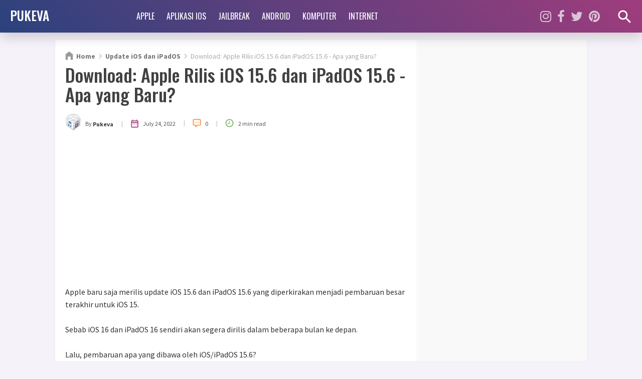

--- FILE ---
content_type: text/html; charset=UTF-8
request_url: https://www.pukeva.com/2022/07/download-apple-rilis-ios-156-dan-ipados.html
body_size: 32211
content:
<!DOCTYPE html>
<HTML dir='ltr' lang='en' xml:lang='en' xmlns='https://www.w3.org/1999/xhtml' xmlns:b='https://www.google.com/2005/gml/b' xmlns:data='https://www.google.com/2005/gml/data' xmlns:expr='https://www.google.com/2005/gml/expr'>
<head>
<link href='https://www.blogger.com/static/v1/widgets/2944754296-widget_css_bundle.css' rel='stylesheet' type='text/css'/>
<meta content='width=device-width, initial-scale=1, maximum-scale=1' name='viewport'/>
<!-- SEO Title Tag -->
<title>Download: Apple Rilis iOS 15.6 dan iPadOS 15.6 - Apa yang Baru? | PUKEVA</title>
<!-- Meta Title, Description and Keywords with itemprop -->
<meta content='Download: Apple Rilis iOS 15.6 dan iPadOS 15.6 - Apa yang Baru? | PUKEVA' itemprop='name' name='title'/>
<meta content='Apple baru saja merilis update iOS 15.6 dan iPadOS 15.6 yang diperkirakan menjadi pembaruan besar terakhir untuk iOS 15.     Sebab iOS 16 da...' itemprop='description' name='description'/>
<meta content='Download: Apple Rilis iOS 15.6 dan iPadOS 15.6 - Apa yang Baru?, PUKEVA' itemprop='keywords' name='keywords'/>
<!-- All head content start here -->
<meta content='text/html; charset=UTF-8' http-equiv='Content-Type'/>
<meta content='blogger' name='generator'/>
<link href='https://www.pukeva.com/favicon.ico' rel='icon' type='image/x-icon'/>
<link href='https://www.pukeva.com/2022/07/download-apple-rilis-ios-156-dan-ipados.html' rel='canonical'/>
<link rel="alternate" type="application/atom+xml" title="PUKEVA - Atom" href="https://www.pukeva.com/feeds/posts/default" />
<link rel="alternate" type="application/rss+xml" title="PUKEVA - RSS" href="https://www.pukeva.com/feeds/posts/default?alt=rss" />
<link rel="service.post" type="application/atom+xml" title="PUKEVA - Atom" href="https://www.blogger.com/feeds/258597880741179315/posts/default" />

<link rel="alternate" type="application/atom+xml" title="PUKEVA - Atom" href="https://www.pukeva.com/feeds/6708894830801435034/comments/default" />
<!--Can't find substitution for tag [blog.ieCssRetrofitLinks]-->
<link href='https://blogger.googleusercontent.com/img/a/AVvXsEibaITTBUzGV2zNFFPNvhQP7aKBX_D1597faTBgItCbrjN2Ej54xJNTOcROhy2C6IRFQhNHow6NRWzxIggcRxKAfLs3zxNMv6uP-kZceL86hoETdeCKKpmWJFzF9qk9NHKqsOvme_3xU6OxJk8GYEwEctLdKk3XKkaqC4BfniqdIZqCl0ZLliXneMOvKA=s16000' rel='image_src'/>
<meta content='https://www.pukeva.com/2022/07/download-apple-rilis-ios-156-dan-ipados.html' property='og:url'/>
<meta content='Download: Apple Rilis iOS 15.6 dan iPadOS 15.6 - Apa yang Baru?' property='og:title'/>
<meta content='Apple baru saja merilis update iOS 15.6 dan iPadOS 15.6 yang diperkirakan menjadi pembaruan besar terakhir untuk iOS 15.     Sebab iOS 16 da...' property='og:description'/>
<meta content='https://blogger.googleusercontent.com/img/a/AVvXsEibaITTBUzGV2zNFFPNvhQP7aKBX_D1597faTBgItCbrjN2Ej54xJNTOcROhy2C6IRFQhNHow6NRWzxIggcRxKAfLs3zxNMv6uP-kZceL86hoETdeCKKpmWJFzF9qk9NHKqsOvme_3xU6OxJk8GYEwEctLdKk3XKkaqC4BfniqdIZqCl0ZLliXneMOvKA=w1200-h630-p-k-no-nu' property='og:image'/>
<!-- All head content end here -->
<meta content='max-snippet:-1, max-image-preview:large, max-video-preview:-1' name='robots'/>
<!-- Facebook Open Graph Tag -->
<meta content='en_US' property='og:locale'/>
<meta content='article' property='og:type'/>
<meta content='News' property='article:section'/>
<meta content='https://blogger.googleusercontent.com/img/a/AVvXsEibaITTBUzGV2zNFFPNvhQP7aKBX_D1597faTBgItCbrjN2Ej54xJNTOcROhy2C6IRFQhNHow6NRWzxIggcRxKAfLs3zxNMv6uP-kZceL86hoETdeCKKpmWJFzF9qk9NHKqsOvme_3xU6OxJk8GYEwEctLdKk3XKkaqC4BfniqdIZqCl0ZLliXneMOvKA=s16000' property='og:image:secure_url'/>
<meta content='1200' property='og:image:width'/>
<meta content='630' property='og:image:height'/>
<meta content='Download: Apple Rilis iOS 15.6 dan iPadOS 15.6 - Apa yang Baru?' property='og:image:alt'/>
<meta content='PUKEVA' property='og:site_name'/>
<!-- Twitter Open Graph Tag -->
<meta content='summary_large_image' name='twitter:card'/>
<meta content='PUKEVA' property='twitter:site'/>
<meta content='Download: Apple Rilis iOS 15.6 dan iPadOS 15.6 - Apa yang Baru?' property='twitter:title'/>
<meta content='https://blogger.googleusercontent.com/img/a/AVvXsEibaITTBUzGV2zNFFPNvhQP7aKBX_D1597faTBgItCbrjN2Ej54xJNTOcROhy2C6IRFQhNHow6NRWzxIggcRxKAfLs3zxNMv6uP-kZceL86hoETdeCKKpmWJFzF9qk9NHKqsOvme_3xU6OxJk8GYEwEctLdKk3XKkaqC4BfniqdIZqCl0ZLliXneMOvKA=s16000' property='twitter:image'/>
<!-- Additional meta tag -->
<meta content='XXXXX' name='google-site-verification'/>
<meta content='XXXXX' name='msvalidate.01'/>
<meta content='XXXXX' name='yandex-verification'/>
<meta content='#69144f' name='msapplication-navbutton-color'/>
<meta content='#69144f' name='apple-mobile-web-app-status-bar-style'/>
<meta content='#69144f' name='theme-color'/>

 <style type="text/css">
<!-- /*<style type='text/css'>@font-face{font-family:'Roboto';font-style:normal;font-weight:400;font-stretch:100%;font-display:swap;src:url(//fonts.gstatic.com/s/roboto/v50/KFOMCnqEu92Fr1ME7kSn66aGLdTylUAMQXC89YmC2DPNWubEbVmZiAr0klQmz24O0g.woff2)format('woff2');unicode-range:U+0460-052F,U+1C80-1C8A,U+20B4,U+2DE0-2DFF,U+A640-A69F,U+FE2E-FE2F;}@font-face{font-family:'Roboto';font-style:normal;font-weight:400;font-stretch:100%;font-display:swap;src:url(//fonts.gstatic.com/s/roboto/v50/KFOMCnqEu92Fr1ME7kSn66aGLdTylUAMQXC89YmC2DPNWubEbVmQiAr0klQmz24O0g.woff2)format('woff2');unicode-range:U+0301,U+0400-045F,U+0490-0491,U+04B0-04B1,U+2116;}@font-face{font-family:'Roboto';font-style:normal;font-weight:400;font-stretch:100%;font-display:swap;src:url(//fonts.gstatic.com/s/roboto/v50/KFOMCnqEu92Fr1ME7kSn66aGLdTylUAMQXC89YmC2DPNWubEbVmYiAr0klQmz24O0g.woff2)format('woff2');unicode-range:U+1F00-1FFF;}@font-face{font-family:'Roboto';font-style:normal;font-weight:400;font-stretch:100%;font-display:swap;src:url(//fonts.gstatic.com/s/roboto/v50/KFOMCnqEu92Fr1ME7kSn66aGLdTylUAMQXC89YmC2DPNWubEbVmXiAr0klQmz24O0g.woff2)format('woff2');unicode-range:U+0370-0377,U+037A-037F,U+0384-038A,U+038C,U+038E-03A1,U+03A3-03FF;}@font-face{font-family:'Roboto';font-style:normal;font-weight:400;font-stretch:100%;font-display:swap;src:url(//fonts.gstatic.com/s/roboto/v50/KFOMCnqEu92Fr1ME7kSn66aGLdTylUAMQXC89YmC2DPNWubEbVnoiAr0klQmz24O0g.woff2)format('woff2');unicode-range:U+0302-0303,U+0305,U+0307-0308,U+0310,U+0312,U+0315,U+031A,U+0326-0327,U+032C,U+032F-0330,U+0332-0333,U+0338,U+033A,U+0346,U+034D,U+0391-03A1,U+03A3-03A9,U+03B1-03C9,U+03D1,U+03D5-03D6,U+03F0-03F1,U+03F4-03F5,U+2016-2017,U+2034-2038,U+203C,U+2040,U+2043,U+2047,U+2050,U+2057,U+205F,U+2070-2071,U+2074-208E,U+2090-209C,U+20D0-20DC,U+20E1,U+20E5-20EF,U+2100-2112,U+2114-2115,U+2117-2121,U+2123-214F,U+2190,U+2192,U+2194-21AE,U+21B0-21E5,U+21F1-21F2,U+21F4-2211,U+2213-2214,U+2216-22FF,U+2308-230B,U+2310,U+2319,U+231C-2321,U+2336-237A,U+237C,U+2395,U+239B-23B7,U+23D0,U+23DC-23E1,U+2474-2475,U+25AF,U+25B3,U+25B7,U+25BD,U+25C1,U+25CA,U+25CC,U+25FB,U+266D-266F,U+27C0-27FF,U+2900-2AFF,U+2B0E-2B11,U+2B30-2B4C,U+2BFE,U+3030,U+FF5B,U+FF5D,U+1D400-1D7FF,U+1EE00-1EEFF;}@font-face{font-family:'Roboto';font-style:normal;font-weight:400;font-stretch:100%;font-display:swap;src:url(//fonts.gstatic.com/s/roboto/v50/KFOMCnqEu92Fr1ME7kSn66aGLdTylUAMQXC89YmC2DPNWubEbVn6iAr0klQmz24O0g.woff2)format('woff2');unicode-range:U+0001-000C,U+000E-001F,U+007F-009F,U+20DD-20E0,U+20E2-20E4,U+2150-218F,U+2190,U+2192,U+2194-2199,U+21AF,U+21E6-21F0,U+21F3,U+2218-2219,U+2299,U+22C4-22C6,U+2300-243F,U+2440-244A,U+2460-24FF,U+25A0-27BF,U+2800-28FF,U+2921-2922,U+2981,U+29BF,U+29EB,U+2B00-2BFF,U+4DC0-4DFF,U+FFF9-FFFB,U+10140-1018E,U+10190-1019C,U+101A0,U+101D0-101FD,U+102E0-102FB,U+10E60-10E7E,U+1D2C0-1D2D3,U+1D2E0-1D37F,U+1F000-1F0FF,U+1F100-1F1AD,U+1F1E6-1F1FF,U+1F30D-1F30F,U+1F315,U+1F31C,U+1F31E,U+1F320-1F32C,U+1F336,U+1F378,U+1F37D,U+1F382,U+1F393-1F39F,U+1F3A7-1F3A8,U+1F3AC-1F3AF,U+1F3C2,U+1F3C4-1F3C6,U+1F3CA-1F3CE,U+1F3D4-1F3E0,U+1F3ED,U+1F3F1-1F3F3,U+1F3F5-1F3F7,U+1F408,U+1F415,U+1F41F,U+1F426,U+1F43F,U+1F441-1F442,U+1F444,U+1F446-1F449,U+1F44C-1F44E,U+1F453,U+1F46A,U+1F47D,U+1F4A3,U+1F4B0,U+1F4B3,U+1F4B9,U+1F4BB,U+1F4BF,U+1F4C8-1F4CB,U+1F4D6,U+1F4DA,U+1F4DF,U+1F4E3-1F4E6,U+1F4EA-1F4ED,U+1F4F7,U+1F4F9-1F4FB,U+1F4FD-1F4FE,U+1F503,U+1F507-1F50B,U+1F50D,U+1F512-1F513,U+1F53E-1F54A,U+1F54F-1F5FA,U+1F610,U+1F650-1F67F,U+1F687,U+1F68D,U+1F691,U+1F694,U+1F698,U+1F6AD,U+1F6B2,U+1F6B9-1F6BA,U+1F6BC,U+1F6C6-1F6CF,U+1F6D3-1F6D7,U+1F6E0-1F6EA,U+1F6F0-1F6F3,U+1F6F7-1F6FC,U+1F700-1F7FF,U+1F800-1F80B,U+1F810-1F847,U+1F850-1F859,U+1F860-1F887,U+1F890-1F8AD,U+1F8B0-1F8BB,U+1F8C0-1F8C1,U+1F900-1F90B,U+1F93B,U+1F946,U+1F984,U+1F996,U+1F9E9,U+1FA00-1FA6F,U+1FA70-1FA7C,U+1FA80-1FA89,U+1FA8F-1FAC6,U+1FACE-1FADC,U+1FADF-1FAE9,U+1FAF0-1FAF8,U+1FB00-1FBFF;}@font-face{font-family:'Roboto';font-style:normal;font-weight:400;font-stretch:100%;font-display:swap;src:url(//fonts.gstatic.com/s/roboto/v50/KFOMCnqEu92Fr1ME7kSn66aGLdTylUAMQXC89YmC2DPNWubEbVmbiAr0klQmz24O0g.woff2)format('woff2');unicode-range:U+0102-0103,U+0110-0111,U+0128-0129,U+0168-0169,U+01A0-01A1,U+01AF-01B0,U+0300-0301,U+0303-0304,U+0308-0309,U+0323,U+0329,U+1EA0-1EF9,U+20AB;}@font-face{font-family:'Roboto';font-style:normal;font-weight:400;font-stretch:100%;font-display:swap;src:url(//fonts.gstatic.com/s/roboto/v50/KFOMCnqEu92Fr1ME7kSn66aGLdTylUAMQXC89YmC2DPNWubEbVmaiAr0klQmz24O0g.woff2)format('woff2');unicode-range:U+0100-02BA,U+02BD-02C5,U+02C7-02CC,U+02CE-02D7,U+02DD-02FF,U+0304,U+0308,U+0329,U+1D00-1DBF,U+1E00-1E9F,U+1EF2-1EFF,U+2020,U+20A0-20AB,U+20AD-20C0,U+2113,U+2C60-2C7F,U+A720-A7FF;}@font-face{font-family:'Roboto';font-style:normal;font-weight:400;font-stretch:100%;font-display:swap;src:url(//fonts.gstatic.com/s/roboto/v50/KFOMCnqEu92Fr1ME7kSn66aGLdTylUAMQXC89YmC2DPNWubEbVmUiAr0klQmz24.woff2)format('woff2');unicode-range:U+0000-00FF,U+0131,U+0152-0153,U+02BB-02BC,U+02C6,U+02DA,U+02DC,U+0304,U+0308,U+0329,U+2000-206F,U+20AC,U+2122,U+2191,U+2193,U+2212,U+2215,U+FEFF,U+FFFD;}</style>
<style id='page-skin-1' type='text/css'><!--
/*
Name       :
Designer   :
Blog       :
Publisher  :
Created    :  23 Apr 2016
Updated    :  03 Mar 2021
Version    :  Premium - v.4.0
*/
<!-- DO NOT DELETE THIS -->
<Group description="Komentar Baru Blogger (Contempo, Soho, Emporio, Notable)">
<Variable name="body.background" description="Body Background" type="background" color="#dddfe2" default="#dddfe2 none repeat scroll top left"/>
<Variable name="body.font" description="Font" type="font" default="normal 400 14px Roboto, Arial, sans-serif"/>
<Variable name="body.text.color" description="Text Color" type="color" default="#1d2129"/>
<Variable name="body.text.font" description="1"
type="font"
default="normal 400 14px Arial,sans-serif"/>
<Variable name="posts.background.color" description="2"
type="color"
default="#fff"/>
<Variable name="body.link.color" description="3"
type="color"
default="#00497d"/>
<Variable name="body.link.visited.color" description="4"
type="color"
default="#00497d"/>
<Variable name="body.link.hover.color" description="5"
type="color"
default="#1d2129"/>
<Variable name="blog.title.font" description="6"
type="font"
default="normal 400 14px Roboto,Arial,sans-serif"/>
<Variable name="blog.title.color" description="7"
type="color"
default="#fff"/>
<Variable name="header.icons.color" description="8"
type="color"
default="#fff"/>
<Variable name="tabs.font" description="9"
type="font"
default="normal 400 14px Roboto,Arial,sans-serif"/>
<Variable name="tabs.color" description="10"
type="color"
default="#ccc"/>
<Variable name="tabs.selected.color" description="11"
type="color"
default="#fff"/>
<Variable name="tabs.overflow.background.color" description="12"
type="color"
default="#fff"/>
<Variable name="tabs.overflow.color" description="13"
type="color"
default="#1d2129"/>
<Variable name="tabs.overflow.selected.color" description="14"
type="color"
default="#1d2129"/>
<Variable name="posts.title.color" description="15"
type="color"
default="#1d2129"/>
<Variable name="posts.title.font" description="16"
type="font"
default="normal 400 14px Roboto,Arial,sans-serif"/>
<Variable name="posts.text.font" description="17"
type="font"
default="normal 400 14px Roboto,Arial,sans-serif"/>
<Variable name="posts.text.color" description="18"
type="color"
default="#1d2129"/>
<Variable name="posts.icons.color" description="19"
type="color"
default="#1d2129"/>
<Variable name="labels.background.color" description="20"
type="color"
default="#00497d"/>
</Group>
#wrapper,#header-wrapper {width:100%;margin:0 auto;padding:0}
#header-left{float:left;width:100%}
.ads_main_wrapper{max-width:100%;display:block;float:none}
#main-wrapper {width:70%;float:left}
#sidebar-wrapper {float:right;width:30%}
ul,ol{list-style:none}

--></style>
<style type='text/css'>
/* Style CSS Reset */
html,body,div,span,applet,object,iframe,h1,h2,h3,h4,h5,h6,p,blockquote,pre,a,abbr,acronym,address,big,cite,code,del,dfn,em,img,ins,kbd,q,s,samp,small,strike,strong,sub,sup,tt,var,u,i,center,dl,dt,dd,ol,ul,li,fieldset,form,label,legend,table,caption,tbody,tfoot,thead,tr,th,td,article,aside,canvas,details,embed,figure,figcaption,footer,header,hgroup,menu,nav,output,ruby,section,summary,time,mark,audio,video,adnav,adheader{margin:0;padding:0;border:0;font-size:100%;font:inherit;vertical-align:baseline;}
/* CSS for HTML5 */
article,aside,details,figcaption,figure,footer,header,hgroup,menu,nav,section,adnav,adheader{display:block;}*{margin:0;padding:0;}html{display:block;}blockquote,q{quotes:none;}blockquote:before,blockquote:after,q:before,q:after{background:transparent;}table{border-collapse:collapse;border-spacing:0;}
/* Body */
body{font-family: 'Source Sans Pro', sans-serif;font-size:16px;color: #222;line-height:1.6em;margin: 0;text-decoration:none;background: #f6f2f9}
a,a:link,a:visited,a:active {color:#406dff;text-decoration:none;}h2.date-header,#navbar-iframe{display:none}
.left{float:left}.right{float:right}.clear{clear:both}
/* wrapper */
#wrapper, #header-wrapper, #header-left, #header-right, #content-wrapper, #main-wrapper, #sidebar-wrapper,#searchform,#featured_home #FeaturedPost1 h3,.blog-pager a.js-load,form.subscribe-form,.subscribe-css-email-field,.subscribe-css-email-button,.ads_main_wrapper,.ads_main_wrapper .widget-content{-moz-box-sizing:border-box;-webkit-box-sizing:border-box;box-sizing:border-box;}
#wrapper {position:relative;width:100%;max-width:1060px;margin:0 auto;padding:65px 0 0;}
#content-wrapper {background:#fff;width:100%;margin:15px auto 0;padding:0;position:relative;overflow:hidden;word-wrap: break-word;border-radius:5px;-webkit-box-shadow:0 3px 6px rgba(0,0,0,.04);box-shadow:0 3px 6px rgba(0,0,0,.04)}
#main-wrapper {float: left;padding: 0 20px;position:relative;margin:0 auto;word-wrap: break-word;width:calc(100% - 340px);}
/* Header wrapper */
#header-wrapper{background: -webkit-linear-gradient(45deg, #2b427d, #9f3c7d);background:linear-gradient(45deg, #2b427d, #9f3c7d);-webkit-box-shadow:0 10px 23px 0 rgba(0,0,0,.16);box-shadow:0 10px 23px 0 rgba(0,0,0,.16);margin:0 auto;width:100%;height:65px;padding:0;word-wrap: break-word;position:fixed;z-index:999999}
#header-left{width:100%;max-width:260px;float:left;display:inline-block;}
#header-right{display:inline-block;position:relative;width:calc(100% - 260px);float:right}
#header{padding:0 0 0 20px;margin:0;display:inline-block;position:relative;}
#header h1,#header h2,#header .description{font-family: 'Oswald', sans-serif;padding:0;margin:0 auto;font-weight:500;text-overflow: ellipsis;white-space: nowrap;overflow:hidden;display:block}
#header h1,#header h2{height:65px;line-height:60px;color:#fff;font-size:160%;list-style:none;}
#header .description{position:absolute;top:-99999px;left:-999999px;z-index:0;height:0;width:0}
#header h1 a,#header h2 a{font-weight:500;color:#fff;text-decoration:none}
#header h1 a:hover,#header h2 a:hover{color:#fff}
#header img,#header-inner img{width:100%;max-width:200px;height:auto;margin:12px auto 0}
/* Header menu */
.menu-wrapper{margin:0 auto;padding:0;position:relative}
#while-menu-button,#mobile-menu-button,#close-menu,#close-menu2{display:none}
.header-menu{font-family: 'Oswald', sans-serif;padding:0;margin:0;font-size:16px;font-weight:700}
.header-menu ul{margin:0 auto;padding:0;float:left}
.header-menu ul a {display:block;padding:0}
.header-menu ul li{position:relative;margin:0;}
.header-menu ul > li {float:left;}
.header-menu ul > li > a {display:block;text-transform:uppercase;height:65px;line-height:65px;color:#fff;font-weight:400;overflow:hidden;transition:all .35s ease;margin:0 auto;padding:0 12px;position:relative}
.header-menu ul > li > a:hover{background:rgba(255,255,255,.1);}
.header-menu ul > li > a:hover:before{content:"";background-color:#ce0a46;height:4px;width:100%;bottom:0;left:0;right:0;display:block;position:absolute}
.header-menu ul ul > li.drop i{padding-right:7px!important;display:inline-block}
.header-menu ul ul {display:none;list-style:none;position:absolute;top:100%;width:200px;z-index:9999;}
.header-menu ul > li:hover ul {display:block}
.header-menu ul ul:before,.header-menu ul ul:after{content:"";background-color:#ce0a46;height:4px;width:2000px;top:-4px;left:0;right:0;display:block;position:absolute}
.header-menu ul ul > li {clear:both;overflow:hidden;background-color:#ce0a46;display:block;height:38px;overflow:hidden}
.header-menu ul ul:before{left:auto;right:100%}
.header-menu ul ul > li > a {margin:0;color:#fff !important;text-align:left;height:38px;line-height:38px;text-transform:none!important;display:block;width:200px}
.header-menu ul ul > li > a:hover:before{display:none}
.header-menu ul ul > li > a:hover {background:rgba(255,255,255,.5);}
/* Header Medsos */
.header-medsos{font-size:26px;position:absolute;right:40px;top:0;margin:0 auto;width:100%;max-width:175px;display:block}
.header-medsos ul,.header-medsos ul li{margin:0 auto;padding:0;list-style:none}
.header-medsos ul li a{color:#fff;opacity:0.688;transition:all .35s ease;height:65px;line-height:65px;padding:0;margin:0 0;margin-left:12px;display:inline-block;text-align:right;float:left}
.header-medsos ul li a:hover{opacity:1}
/* search wrapper */
#search_show_hide{position:absolute;right:15px;width:40px;height:65px;top:0}
#search_show_hide .icons{height:35px;width:35px;fill:#fff}
#show_search_form,#hide_search_form{height:65px;width:40px;display:inline-block;border-radius:99em;padding:16px 0 0;text-align:center}
#hide_search_form{display:none}
#search-wrapper {background-color:#fff;margin:0 auto;padding:0;width:100%;display:none;position:absolute;top:65px;height:80px;}
#search-wrapper:after{content:"";background: -webkit-linear-gradient(45deg, #2b427d, #9f3c7d);background:linear-gradient(45deg, #2b427d, #9f3c7d);height:4px;width:2000px;bottom:0;left:0;right:0;display:block;position:absolute}
#search-wrapper .icons{height:45px;width:45px;fill:#ccc;position:absolute;left:30px;top:3px}
#searchform{margin:0 auto;padding:0 120px 0 90px;display:block;position:relative;}
#searching input[type=search]{font-family: 'Oswald', sans-serif;background:0 0;width:100%;max-width:100%;display:block;color:#555;font-size:22px;font-weight:300;border:0;margin:13px auto 0;padding:0 20px;height:50px;line-height:50px;outline:0;-moz-box-sizing:border-box;-webkit-box-sizing:border-box;box-sizing:border-box;border-left:1px solid #ddd;border-right:1px solid #ddd}
#searching .src-btn{background:transparent;font-family: 'Oswald', sans-serif;color:#555;border:none;padding:4px 35px 0 10px;outline:none;font-weight:400;font-size:25px;margin:0 auto;cursor:pointer;position:absolute;right:0;top:0;z-index:999}
#searching input[type=search]::-webkit-input-placeholder{color:#555}
#searching input[type=search]::-moz-placeholder{color:#555}
#searching input[type=search]:-ms-input-placeholder{color:#555}
#searching input[type=search]:-moz-placeholder{color:#555}
/* Reset post */
.post h1,.post h2{font-family: 'Oswald', sans-serif;color:#414141 !important;}
.post-body{-webkit-user-select:none;-khtml-user-select:none;-moz-user-select:none;-ms-user-select:none;user-select:none}
.post-body a:hover{text-decoration:underline}
.post-body b{font-weight:bold;color:#222 !important}
.post-body i{font-style:italic!important}
/* Ads in main-wrapper */
.ads_main_wrapper{width:100%;margin:0 auto;display:block;text-align:center;padding:0}
.ads_main_wrapper h2, .ads_main_wrapper h3{display:none}
.ads_main_wrapper .widget-content{padding:15px 0 0;margin:0 auto;max-width:728px;text-align:center;overflow:hidden;display:block}
.ads_main_wrapper .widget-content img{max-width:100%;height:auto;display:block;text-align:center;overflow:hidden}
/* Sidebar wrapper */
#sidebar-wrapper {background-color:#f9f9f9;width:100%;max-width: 340px;float: right;word-wrap: break-word;margin:auto;list-style:none;padding:20px;position:relative}
#sidebar-wrapper h2,#sidebar-wrapper h3,#related-wrapper h3, #comments h4{font-size:100%;display:inline-block;font-weight:400;padding:0 10px 0 0;margin:0 auto 20px;color:#414141;text-transform:uppercase;font-family: 'Oswald', sans-serif;text-align:left!important;position:relative;}
#sidebar-wrapper h2:before, #sidebar-wrapper h3:before, #related-wrapper h3:before, #comments h4:before{content:"";position:absolute;top:12px;left:100%;height:5px;width:799px;background-color:#d9d9d9;z-index:0}
.sidebar{width:100%;display:block;overflow:hidden}
.sidebar .widget-content{margin:0 auto 25px;padding:0;list-style:none;display:block;}
.FirstWord{color:#9f3c7d;font-weight:700!important}
#sidebar3 .widget-content{text-align:center}
#ContactForm1{display:none}
/* Advertise sidebar */
.ad_here{background-color:#ce0a46;background:linear-gradient(45deg, #ce0a46, #e98125);width:100%;max-width:300px;height:250px;margin:auto;text-align:center;line-height:250px;overflow:hidden}
.ad_here a{color:#fff;font-weight:700;font-size:96%;}
.ad_text{text-align:center;text-transform:uppercase;border:3px solid rgba(0,0,0,0.4);padding:12px 20px;display:inline}
/* CSS list label */
.widget-content.list-label-widget-content {padding:0}
.label-size-1,.label-size-2,.label-size-3,.label-size-4,.label-size-5 {font-size:100%;filter:alpha(100);}
.Label ul {font-family: 'Oswald', sans-serif;line-height:1.4em}
.Label li{color:#444;padding:0 0 8px;margin:0 auto 8px;display:block;border-bottom:1px solid #eee}
.Label li a{color:#414141;font-weight:500 !important}
.Label li:last-child{border:none;}
.Label li span{font-size:80%;color:#999;}
.Label li a:visited{color:#9f3c7d}
.Label li a:hover {text-decoration:underline;color:#111}
.Label li:hover span {color:#111}
/* CSS cloud label */
.cloud-label-widget-content {margin:0 auto !important;position:relative;display:block;width:100%;overflow:hidden}
.label-size{position:relative;display:block;float:left;margin:0 4px 4px 0;transition:all 0.3s;}
.label-size a,.label-size span{background:#ddd;display:inline-block;color:#2d2d2d;padding:3px 8px 4px;font-weight:500 !important;transition:all .3s;line-height:1.4em}
.label-count{opacity:0;visibility:hidden;font-size:76%;display:inline-block;position:absolute;top:-10px;right:-10px;background:#414141 !important;color:#fff !important;white-space:nowrap;padding:0 !important;width:25px;height:25px;line-height:25px !important;border-radius:99em;text-align:center;z-index:1;transition:all .3s}
.label-size:hover .label-count{opacity:1;visibility:visible;top:-5px}
.label-size a:hover,#sidebar-wrapper .label-size a:visited,.label-size:hover{background:#9f3c7d !important;color:#fff !important}
.label-size:last-child {margin-bottom:40px !important}
/* Popular Post */
.PopularPosts{clear:both;font-size:100% !important;font-family:'Oswald', sans-serif;}
.PopularPosts ul{list-style:none;margin:0 auto;padding:0;}
.PopularPosts li,.PopularPosts li img,.PopularPosts li a,.PopularPosts li a img {margin:0;padding:0;list-style:none;border:none;background:none;outline:none;}
.PopularPosts ul li {margin:0 0 10px;padding:0 0 10px;position:relative;line-height:1.1em!important;list-style:none;text-align:left!important;border-bottom:1px solid #eee}
.PopularPosts ul li:last-child{border:none;padding:0;margin:0}
.PopularPosts ul li a:hover {color:#111!important;text-decoration:underline}
.PopularPosts li a{color:#414141 !important;font-weight:400 !important;list-style:none}
.PopularPosts .item-thumbnail {display: flex;align-items: center;
justify-content: center;width:120px;height:85px;margin:0 0 0 5px;overflow:hidden;float:right}
.PopularPosts ul li img {width:100%;height:auto;transition:all .3s ease-in-out;border-radius:3px;display:block}
.PopularPosts .item-snippet{display:none}
.PopularPosts .item-title {padding:5px 0 0}
/* Featured Post Default */
.FeaturedPost {clear:both;position:relative;margin:10px auto 0;width:100%;padding:0;list-style:none}
.FeaturedPost .post-summary p{font-size:90%;text-align:center;color:#777}
.FeaturedPost h2 {margin:15px 0 0}
.FeaturedPost h3.title{display:none}
.FeaturedPost h3{background:none !important;text-align:center;list-style:none}
.FeaturedPost a {color:#e35959 !important;font-size:16px;font-weight:bold}
.FeaturedPost a:hover{color:#2d2d2d !important}
.FeaturedPost .item-thumbnail{position:relative}
.FeaturedPost .item-thumbnail img,#FeaturedPost1 .item-thumbnail img{width:100%!important;height:auto; max-width:100%!important; display:block;padding:0;margin:0 auto}
/* Css Breadcrumbs */
.breadcrumbs{line-height:1.2em;width:auto;overflow:hidden;padding:0;margin:20px auto 0;font-size:86%;color:#aaa;font-weight:400;text-overflow:ellipsis;-webkit-text-overflow:ellipsis;white-space:nowrap}
.breadcrumbs a{display:inline-block;text-decoration:none;transition:all .3s ease-in-out;color:#777;font-weight:700}
.breadcrumbs a:hover{color:#9f3c7d}
.breadcrumbs svg{width:20px;height:20px;vertical-align:-5px;margin:0 -3px}
.breadcrumbs svg.homesvg{width:22px;height:22px;margin-right:0}
.breadcrumbs svg path{fill:#c8c8c8}
.breadcrumbs svg.homesvg path{fill:#999}
/* Post info - Post meta */
.post-info{margin:10px auto;padding:5px 0 0 40px;color:#555 !important;font-size:75%;font-weight:normal;position:relative;}
.author a {font-weight:bold !important;color:#414141 !important;}
.authoricon{position:absolute;left:0;top:0;width:32px;height:32px;background:#ddd;border-radius:99em}
.post-icons{margin-left:5px}
img.img-circle{border-radius:99em;width:32px;height:32px;margin-top:3px;}
.postMeta{display:block}
.postMeta span{display:inline-block; vertical-align:middle}
.postMeta svg{height:19px;width:19px;vertical-align:-5px; margin-right:.45rem}
.postMeta .icon_published{fill:#9f3c7d}
.postMeta .read_time{fill:#6eb056}
.postMeta .button_cmt{fill:#fd8e3d}
.postMeta .sep{color:#b3b5b6; padding:0 14px; vertical-align:0}
/* Subscribe Widget */
#subscribe-css{position:relative;background: -webkit-linear-gradient(45deg, #2b427d, #9f3c7d);background:linear-gradient(45deg, #2b427d, #9f3c7d);padding:15px;margin:0 auto;overflow:hidden;border-radius:5px;}
.subscribe-form{clear:both;display:block;overflow:hidden}
form.subscribe-form{clear:both;display:block;margin:0 auto;width:100%;overflow:hidden;color:#333}
.subscribe-css-email-field,.subscribe-css-email-button{color:#414141;margin:10px 0;padding:10px;border-radius:4px;width:100%;border:none;outline:none;background:#fff}
.subscribe-css-email-button{margin:0 auto 15px;background:#e98125;text-transform:uppercase;font-weight:700;text-align:center;color:#fff;cursor:pointer;transition:all .6s;letter-spacing:1px}
.subscribe-css-email-button:hover{background:#9f3c7d;color:#562a05 !important}
#subscribe-css p.subscribe-text{font-family:'Oswald', sans-serif;color:#fff;font-weight:500;margin:0 auto;text-align:center;font-size:140%;line-height:1.2em;}
#subscribe-css p.newsby{color:#fff;font-size:90%;margin:15px auto 10px;text-align:left!important;padding:0;font-weight:500;line-height:1.2em}
/* more css */
.separator{float:none;max-width:100%; height: auto; width: auto; padding:0;margin:7px auto 5px;display:block;text-align:center !important;overflow:hidden}table img, .separator img, .separator a img{max-width:100% !important; height: auto;width:auto !important;margin:0 auto;display:block; padding:0;text-align:center !important;}
/* footer-wrapper */
#footer-wrapper {background:#24232e;margin:15px auto 0;padding:0;width:100%;position:relative}
#credit-wrapper{clear:both;margin:auto;padding:25px 0;color:#ccc;font-size:75%;display:block;position:relative}
#credit-wrapper a{color:#fff;font-weight:600}
#credit-wrapper a:hover{text-decoration:underline}
.credit{margin:0 auto;padding:0;list-style:none;display:block;text-align:center}
#footer-menu{font-family: 'Oswald', sans-serif;width:100%;max-width:1060px;font-size:90%;margin:auto;padding:30px 0 0;text-align:center;display:block;overflow:hidden}
#footer-menu ul,#footer-menu #PageList1,#footer-menu #PageList1 .widget-content ul{margin:auto;text-align:center;padding:0;list-style:none;width:100%;}
#footer-menu #PageList1 .widget-content ul{display:block!important;text-align:center!important;align-items:center;}
#footer-menu #PageList1 .widget-content ul li{float:none!important;display:inline-flex;align-items:center;margin:20px auto 5px;text-align:center}
#footer-menu #PageList1 .widget-content ul li a{display:inline-block;color:#fff;font-weight:500;margin:auto;text-align:center;padding:0 10px}
#footer-menu #PageList1 .widget-content ul li a:hover{text-decoration:underline}
#footer-menu h2, #footer-menu h3{display:none}
/* Nextprev css */
#blog-pager{text-align:center;padding:0;margin:20px auto;display:block;width:100%;overflow:hidden;position:relative}
#blog-pager .home-link{display:none}
#blog-pager a{color:#414141;display:block;margin:0;padding:0;font-weight:bold;text-transform:uppercase;position:relative;}
#blog-pager a.blog-pager-older-link{float:right!important;position:absolute;right:0}
#blog-pager a:hover{text-decoration:none;color:#111}
#blog-pager a.blog-pager-newer-link{float:left!important}
.feed-links { clear: both;display:none;}
/* Status msg if click label and using search widget */
.status-msg-wrap{background:#f5e2fb;color:#414141;font-size:100%;margin:0 auto 30px;line-height:1.25em;text-align:center;display:block;padding:18px 10px;width:calc(100% - 30px)}
.status-msg-body {padding:0;width:100%;position:relative;margin:0}
.status-msg-wrap a{color:#9f3c7d;padding:0;font-weight:700}
.status-msg-wrap a:hover{text-decoration:underline}
.status-msg-hidden {display:none}
.status-msg-border{border:0}
/* Responsive */
@media screen and (max-width:1024px){
#header-left{max-width:230px}
#header-right{width:calc(100% - 230px);}
#header{padding:0 0 0 15px;}
.header-medsos{right:6px;}
.header-medsos ul li a{margin-left:9px;}
#search_show_hide{right:5px;width:40px;}
}
@media screen and (max-width:960px){
#search-wrapper,.header-menu{max-width:100%;overflow:hidden}
#header h1,#header h2,#header{position:relative;z-index:9999999}
#header-left,#header-right{max-width:100%;width:100%;float:none;}
#header-left{padding:0 0 0 65px}
#header-right{position:absolute;top:0;right:0;left:0;z-index:0}
/* While Menu */
#while-menu-wrapper{display:none}
#while-menu-button{display:inline-block}
.menu-mobile{width:40px;height:65px;display:inline-block;position:absolute;top:0;left:13px;cursor:pointer;z-index:100}
.menu-mobile .icons{width:37px;height:37px;fill:#fff;padding:13px 0 0}
#while-menu-wrapper{position:absolute;top:0;left:0;right:0}
.header-menu{margin:0 auto;padding:65px 0 0;display:block;text-align:center;background: -webkit-linear-gradient(45deg, #2b427d, #9f3c7d);background:linear-gradient(45deg, #2b427d, #9f3c7d);-webkit-box-shadow:0 10px 23px 0 rgba(0,0,0,.16);box-shadow:0 10px 23px 0 rgba(0,0,0,.16);width:100%}
.header-menu ul{margin:0 auto;padding:0;float:none;text-align:center}
.header-menu ul li{position:relative;margin:0 auto}
.header-menu ul > li {float:none;}
.header-menu ul > li > a {display:block;height:50px;line-height:50px;padding:0 15px;}
.header-menu ul ul {position:relative;top:auto;width:100%;}
.header-menu ul ul > li {clear:both;overflow:hidden;background-color:#ce0a46;display:block;height:38px;overflow:hidden}
.header-menu ul ul > li > a {margin:0 auto;padding:0;text-align:center;display:block;width:100%}
}
@media screen and (max-width:800px){
#main-wrapper{float: none;padding: 0 15px;width:100%}
#sidebar-wrapper {background-color:#fff;width:100%;max-width: 100%;float: none;padding:15px 15px 0;}
}
@media screen and (max-width:768px){
#header-wrapper{position:relative}
#wrapper {padding:0;}
}
@media screen and (max-width:736px){
body{background:#fff}
#content-wrapper {border-radius:none;margin:0 auto;-webkit-box-shadow:none;box-shadow:none}
.ads_main_wrapper .widget-content{padding:15px 15px 0;}
}
@media screen and (max-width:600px){
.ads_main_wrapper .widget-content{padding:15px 15px 0;}
}
@media screen and (max-width:480px){
#header-left{padding:0!important;margin:auto;text-align:center}
#header{padding:0}
#header h1,#header h2{font-size:150%;}
#while-menu-button{display:none!important}
#mobile-menu-wrapper{display:none;position:relative}
#while-menu-wrapper{display:block}
#mobile-menu-button{display:inline-block}
.header-menu{padding:115px 0 0;}
/* Header Medsos */
.header-medsos{margin:0 auto;max-width:100%;text-align:center;z-index:99999;top:64px}
.header-medsos ul{margin:auto;text-align:center;}
.header-medsos ul li{margin:auto;text-align:center;padding:0 8px;display:inline-block;width:auto;height:50px;overflow:hidden}
.header-medsos ul li a{height:50px;line-height:50px;padding:0;margin:0 auto;text-align:center;float:none}
/* search wrapper */
#search-wrapper .icons{display:none}
#searchform{padding:0 90px 0 0;}
#searching input[type=search]{border-left:none;padding:0 8px 0 10px;}
#searching .src-btn{padding:4px 15px 0 75px;}
}
@media screen and (max-width:414px){

}
</style>
<style type='text/css'>
.post h1{padding:0 0 15px;margin:7px 0 0;font-size:225%;line-height:1.1em;}
.post h1 a{color:#414141;font-weight:500}
table {width:100%}
.post-body {color:#333;margin:0 auto!important;line-height: 1.6em;padding:0!important;font-size:100%}
.post-body p{margin:.15rem 0 1.5rem;padding:0;}
/* lightbox image, etc */
.CSS_LIGHTBOX {z-index:99999999!important;}
.CSS_LIGHTBOX_BG_MASK_TRANSPARENT {opacity:.95!important;}
.CSS_LIGHTBOX_SCALED_IMAGE_IMG {width:auto!important;max-width:100%;box-shadow:0 0 10px rgba(0,0,0,0.1);}
.CSS_LIGHTBOX_BTN_CLOSE {background: url('https://blogger.googleusercontent.com/img/b/R29vZ2xl/AVvXsEjGtDvq9v25g-EjrBsp5aSEKrv6RAWOyBWZ0zdjfo7uUtXN1qUGZ-91eZckRj6Px_7O0Str9bub0CEDofh3uOJNWgpprAl_l0w89_ddjmnxlz43fRev41pTZj6t2YSOFwGJ8Wf8xmOR/s1600/delete.png') no-repeat!important;width:32px!important;height:32px!important;top:30px!important;opacity:0.7;transition:all .3s;}
.CSS_LIGHTBOX_BTN_CLOSE:hover{opacity:1;}
.CSS_LIGHTBOX_BTN_CLOSE_POS {right:10px!important;}
.CSS_LIGHTBOX_BG_MASK{background-color:rgba(0,0,0,0.8)!important}
.CSS_LIGHTBOX_FILMSTRIP{background-color:rgba(0,0,0,0.5)!important}
/* Post info */
.post-info{margin:5px auto!important;}
.button_like_tweet_cmt{display:inline-block;position:absolute;right:0;top:-3px;min-width:155px}
.button_like_tweet_cmt .icon{width:20px;height:20px;fill:#aaa;padding:6px 0 0}
.button_like_tweet_cmt .button_fb{fill:#4267b2}
.button_like_tweet_cmt .button_tw{fill:#21bbdc}
.button_like_tweet_cmt ul{display:block;margin:0 auto;padding:0;list-style:none;text-align:right;float:right}
.button_like_tweet_cmt ul li{display:inline-block;margin:0 auto;padding:0;list-style:none;border:1px solid #eaeaea;float:left;overflow:hidden;width:auto;border-right:none;height:32px;}
.button_like_tweet_cmt ul li a{display:block;margin:0 auto;color:#414141;padding:0 10px;list-style:none;line-height:32px}
.button_like_tweet_cmt ul li.post-comment-link{border-right:1px solid #eaeaea;display:inline-block;}
.button_like_tweet_cmt ul li.post-comment-link a .comment_count{font-weight:700;}
.button_like_tweet_cmt ul li .comment_count{padding:0 0 0 7px;display:inline;-moz-box-sizing:border-box;-webkit-box-sizing:border-box;box-sizing:border-box;position:relative;top:-5px}
/* Post label */
.post-label{background:#f5e2fb;float:left;margin:20px 0 30px;padding:0;position:relative;display:block;min-height:50px;width:100%}
.post-label:before{content:"";margin-right:75px}
.post-label h4{background:#2b427d;position:absolute;left:0;display:block;width:40px;height:50px;top:0}
.post-label h4:before{content:"\f02b";font-family:FontAwesome;font-style:normal;font-weight:normal;text-decoration:inherit;font-size:17px;color:#fff;padding:0 20px;text-align:center;line-height:50px}
.post-label h4:after{content:"";width:0;height:0;position:absolute;top:0;left:40px;border-style:solid;border-width:25px 0 25px 15px;border-color:transparent transparent transparent #2b427d}
.post-label a{padding:5px 9px;overflow:hidden;display:inline-block;list-style:none;color:#444;font-size:80%;transition:all .3s ease-in-out
;margin:10px 5px 0;line-height:1.3em;font-weight:normal;background:#fff;border-radius:3px;box-shadow: 0 1px 3px #bbb}
.post-label a:hover{background:#9f3c7d;color:#fff}
/* share this */
.share-wrapper{overflow:hidden;display:block;width:100%}
.share-wrapper svg{width:29px;height:29px;vertical-align:-8px;fill:#fff}
.share,h4.sharetitle{display:block;float:left;position:relative}
h4.sharetitle{width:80px;text-transform:uppercase;font-size:85%;padding:0;margin-top:3px;margin-right:25px;text-align:center;font-weight:bold;color:#777}
h4.sharetitle:before{content:"\f1e0";font-family:FontAwesome;font-style:normal;font-weight:normal;text-decoration:inherit;font-size:17px;padding:2px 30px 0;text-align:center;}
.sharethis{position:relative;margin:0}
.share{position:relative;margin:0;}
.share li,.showother li {display:inline-block;float:left;}
.share-wrapper svg.svg-LINE{height:45px;width:45px;}
.share-wrapper svg.svg-copy-link{height:40px;width:40px;vertical-align:-13px}
.share li a,.showother li a,.shareplus,.copy-link{color:#fff;padding:0;height:50px;line-height:50px;overflow:hidden;position:relative;width:85px;display:block;text-align:center;margin-right:8px;margin-top:8px;border-radius:5px;}
.share i{font-size:23px;padding:0;margin:0;color:#fff}
a.wa{background:#22bd5c}
a.fb{background:#395796}
a.tw{background:#4cb0ea}
a.pr{background:#0a7111}
a.pt{background:#e60023}
a.le{background:#0673ab}
a.tr{background:#43556e}
a.em{background:#141b23}
a.ln{background:#00c300}
a.tg{background:#44a7eb}
a.re{background:#FF4500}
.co{background:#9f3c7d;cursor:pointer}
.shareplus{background:#ff9d40;cursor:pointer}
.share a:hover,.shareplus:hover{box-shadow:0 0 10px rgba(0,0,0,.3)}
.showother{display:none}
.copy-text,#select-this{position:absolute;top:-999999px;height:0;width:0;overflow:hidden}
.copy-notification {font-weight: bold;color: #fff;background-color: green;opacity: 0.9;padding: 10px; border-radius: 4px;position: fixed;width: 200px;top: 50%;left: 50%;margin-left: -125px;text-align:center;z-index:999999999;  }
/* Tag heading */
.post-body h2,.post-body h3,.post-body h4,.post-body h5,.post-body h6{font-family: 'Oswald', serif;position:relative;font-size:180%;line-height:1.1em;font-weight:500 !important;color:#444!important;display:block;position:relative;margin:5px 0;padding:0}
.post-body h3{font-size:170%}.post-body h4{font-size:165%}.post-body h5{font-size:150%}.post-body h6{font-size:145%}
.post-body h2{border-bottom:1px solid #e6e6e6;margin:15px 0 10px;padding:0 0 15px}
.post-body h2:before{content:'';position:absolute;bottom:-1px;left:0;right:0;background:#2b427d;width:8%;height:1px;}
/* blockquote */
.post blockquote {line-height:1.6em !important;position:relative;width:auto;padding:1.3em 0.9em 2em 70px;margin:20px auto;background:#f5f5f5;border:1px solid #e6e6e6;overflow:auto;color:#666;font-family:Georgia,serif;font-size:19px;border-radius:5px;font-style:italic !important}
.post blockquote:before{font-family:FontAwesome;content:"\f10d";position:absolute;top:0.9em;left:20px;font-size:27px}
.post blockquote:after {content:" Informasi Tambahan ";position:absolute;right:20px;bottom:10px;font-size:15px}
/* bullet dan nummber */
.post-body ul {margin: 5px 0 5px 10px;padding: 0 0 0 15px;list-style-type:circle !important;}
.post-body ol {margin: 5px 0 5px 10px;padding: 0 0 0 15px;list-style-type:decimal !important;}
/* Advertisemen in post page */
.adspost1,.adspost2{clear:both;padding:0;width:auto;max-width:100%;text-align:center;height:auto;margin:10px auto;display:block}
/* Author box under post */
.authorbox-wrapper{display:block;width:100%;position:relative;z-index:100}
.author-profile {overflow: hidden;margin:1rem auto;padding:0;line-height:1.2em}
.author-profile img {float: left;border-radius:99em; background:rgba(0,0,0,.025);overflow:hidden;display:inline-block;padding:0;border:1px solid rgba(0,0,0,.05);height:75px;width:75px;margin:.5rem 2rem 3rem 0;}
.author-profile > span {font-size:85%;opacity:.95}
.author-profile a.g-profile {position:relative;font-weight: bold;font-size:115%;margin:0 0 10px;display: inline-block; vertical-align:middle}
.author-profile a.g-profile::before {content: "\f005";font-family: FontAwesome;font-style: normal;font-weight: normal;text-decoration:none;border-radius:4px;border:1px solid rgba(0,0,0,.15); font-size:70%!important; padding:2px 3px}
.author-profile a.g-profile:hover::before{}
/* css related posts */
#related-wrapper{margin:30px auto 0;position:relative;padding:0;overflow:hidden;display:block}
#related-post{display:block;position:relative}
.related-post-style-2{margin:0 auto;padding:0;}
.related-post h4{display:none!important}
.related-post,.related-post-style-2 .related-post-item,.related-post-style-2,.related-post-style-2 .related-post-item-tooltip{-moz-box-sizing:border-box;-webkit-box-sizing:border-box}
.related-post-style-2{width:100%;display:block}
.related-post-style-2 li{list-style:none;word-wrap:break-word;margin:0 auto 15px!important;display:block;padding:0 0 15px!important;position:relative;overflow:hidden;border-bottom:1px solid #eaeaea;outline:none}
.related-post-style-2 li:last-child{border:none;margin:0 auto;padding:0}
.related-post-style-2 .related-post-item-thumbnail{display:block;margin:0 auto;width:250px;height:140px;max-width:none;max-height:none;background-color:transparent;padding:0;display: flex;align-items: center;justify-content: center;border-radius:3px;overflow:hidden;float:right}
.related-post-style-2 li img {display: flex;align-items:center;display:block;width:100%;height:auto;min-height:140px}
.related-post-style-2 .related-post-item-tooltip{display:inline-block;float:left;width:calc(100% - 260px);}
.related-post-style-2 .related-post-item-summary {display:block;color:#666;font-size:95%;margin:12px auto 0;line-height:1.4em;overflow:hidden;text-overflow:ellipsis;display:-webkit-box;-webkit-line-clamp:2;-webkit-box-orient:vertical}
.related-post-style-2 a.related-posts-item-title{font-family: 'Oswald', sans-serif;padding:4px 0 0; margin:0;display:block;font-size:135%;padding:7px 0 0;line-height:1.05em!important;font-weight:400;display:block;color:#414141!important;}
.related-post-style-2 a.related-posts-item-title:hover{color:#111!important;text-decoration:underline}
#mobile-related-posts{display:none}
/* CSS Post Table */
table{border-collapse:collapse;border-spacing:0;}
.post-body table td{border:1px solid #e9e9e9;padding:10px;text-align:left;vertical-align:top;}
.post-body table th {border:1px solid #3d548f;padding:10px;text-align:left;vertical-align:top;background:#2b427d !important;color:#fff}
.post-body td, .post-body th{vertical-align:top;text-align:left;font-size:13px;padding:3px 5px;}
.post-body th{background:#fff;font-weight:400;text-transform:uppercase;font-size:14px}
table {max-width:100%;width:100%;margin:1.5em auto;}
table.section-columns td.first.columns-cell{border-left:none}
table.section-columns{border:none;table-layout:fixed;width:100%;position:relative}
table.columns-2 td.columns-cell{width:50%}
table.columns-3 td.columns-cell{width:50%}
table.columns-4 td.columns-cell{width:30%}
table.section-columns td.columns-cell{vertical-align:top}
table.tr-caption-container{padding:4px;margin-bottom:.5em}
td.tr-caption{font-size:80%}
.post-body td img, .post-body th img {list-style:none;max-width:100%;height:auto;display:block;padding:0 !important;margin:0 auto!important}
.post-body table.tr-caption-container img, .post-body table.tr-caption-container img, .post-body img {list-style:none;max-width:100%;height:auto;padding:0 !important;margin:0 auto!important}
.post-body img {width:auto!important;max-width:100% !important;height:auto !important;margin:0 auto;padding:0;display:block;text-align:center}
.post-body table.tr-caption-container td {border:none;padding:0 !important;margin:0 auto!important;display:block;text-align:center}
.post-body table caption{max-width:100%;height:auto;border:none !important;padding:0 !important}
/* Comment Widget */
#comments{clear:both;margin:30px auto 0;padding:0;display:block;overflow:hidden}
#comments h4{margin:0 auto 20px!important}
.comment_avatar_wrap{border-radius:10%;width:46px;height:46px;border:none;background:none;text-align:center;padding:0;overflow:hidden;}
#comments .comment_avatar,#comments .comment_admin .comment_avatar {background: -webkit-linear-gradient(45deg, #ffb108, #9f3c7d);background:linear-gradient(45deg, #ffb108, #9f3c7d);border-radius:99em;width:46px;height:46px;max-width:46px;max-height:46px;padding:2px;text-align:center;position:absolute;top:0;left:0;overflow:hidden;}
#comments .comment_avatar img,.comment_avatar img {border-radius:99em;width:42px;height:42px;max-width:42px;max-height: 42px;background:url(https://blogger.googleusercontent.com/img/b/R29vZ2xl/AVvXsEhe4gk14zCkXT_cyXQ37_KaaXxBdiQ85KyCeY4BqwwMvg3n-ILP_GPEiCuStPLMp2ZJnvF1bw7VLi3xplZs17ofJZHuG_Uh_2NlKotoXqhoejaG2bsfLQuZ2_Fz34tnqO_PnLXpRyfgklA/s1600/avataroku.png) no-repeat;overflow:hidden;border:2px solid #fff}
.comment_name a{font-weight:700;font-size:15px;padding:5px 0;color:#666;text-decoration:none}
.comment_child .comment_name a{color:#666;}
.comment_admin .comment_name{padding:0 20px 0 65px;left:5px;top:10px;display:inline;font-weight:700;font-size:16px;text-decoration:none;border-radius:3px;}
.comment_name{font-size:16px;font-weight:700;padding:0 20px 0 65px;position:absolute;left:5px;top:10px;display:inline;line-height:35px;border-radius:3px;transition:all .3s ease-out;}
.comment_name:hover,.comment_name a:hover,.comment_admin .comment_name a:hover,.comment_admin .comment_name:hover{color:#9f3c7d}
.comment_service{position:absolute;top:31px;right:0;}
.item-control {display:inline-block;}
.comment_date a{font-size:70%;font-weight:400;text-transform:none;text-decoration:initial;
color:#666!important;text-align:center;padding:0 6px;opacity:0.9;transition:all .3s ease-out;}
.comment_date a:hover,.comment-delete:hover,.comment_child .comment_name a:hover{color:#9f3c7d!important;}
.comment-delete{font-size:85%;color:#666!important;opacity:0.9;}
.comment_body{margin:5px auto 0;padding:0;position:relative;}
.comment_body p,.deleted-comment{line-height:1.4em;font-size:90%;word-wrap:break-word;background:#eee;color:#777;padding:20px;position:relative;margin-top:20px;border-radius:4px;}
.comment_body p:after,.deleted-comment:after {bottom:100%;left:4%;border:solid transparent;content:'';height:0;width:0;position:absolute;pointer-events:none;border-bottom-color:#eee;border-width:9px;margin-left:-9px;}
.deleted-comment{background:#e4d3d3;display:inline-block;margin:20px auto 30px!important}
.deleted-comment:after{border-bottom-color:#e4d3d3;left:6.6%!important}
.comment_child .comment_body p{color:#666;}
.comment_body p img{vertical-align:middle;margin:0 5px;}
.comment_inner{padding-bottom:5px;margin:5px 0}
.comment_child .comment_wrap{padding-left:7%}
.comment_child .comment_body{margin-top:-15px;}
.comment_reply{display:inline-block;background:#fdfdfd;color:#999!important;text-align:center;
font-size:70%;margin:10px 0 0;padding:0 10px;height:24px;line-height:24px;border-radius:2px;border:1px solid #ccc;float:right}
.comment_reply:hover{color:#111!important;border-color:#111}
.comment-form{width:100%;max-width:100%;margin-bottom:10px;padding:0;}
.comment_form a{text-decoration:none;text-transform:uppercase;font-weight:700;font-size:90%;color:#444}
#comment-editor{width:100%!important;max-height:300px !important;margin:0 auto!important;padding:0}
.comment-form p{position:relative;background:#f5e2fb;color:#414141;font-size:90%;line-height:1.3em;margin:20px auto 15px;padding:15px 15px 10px;border-radius:4px}
.comment_reply_form{padding:0;margin:0 auto}
.comment_reply_form .comment-form{width:100%;height:auto}
.comment_emo_list .item{float:left;text-align:center;height:30px;display:inline-block;width:34px;margin:0 10px 45px 0;padding:0}
.comment_emo_list .item img{width:30px;height:30px;margin:0 auto;padding:0}
.comment_emo_list span{display:block;font-weight:400;font-size:65%;font-weight:700;color:red;margin:-8px 0 0!important;padding:0!important}
.comment_youtube{max-width:100%!important;width:400px;height:225px;display:block;margin:auto}
.comment_img{max-width:100%!important}
#respond{overflow:hidden;padding-left:10px;clear:both}
.unneeded-paging-control,.comment_author_flag{display:none}
.comment_admin .comment_author_flag{font-family:FontAwesome;display:inline-block;font-size:15px;font-weight:400;color:#7fa8f0;text-align:center;line-height:normal;margin-left:5px}
.spammer-detected{font-size:14px!important;color:#fff!important;background:#5cb0d8!important;margin:25px;
display:inline-block;padding:10px 15px!important;}
iframe{border:none;overflow:hidden}
.paging-control-container{text-align:center;margin:0 0 0 25%;}
.paging-control-container a{text-align:center;margin:0 auto;background:#666;padding:5px 10px;
color:#fff;transition:all .3s ease-out}
.paging-control-container a:hover{background:#e6ae48;color:#fff;}
.comment_header {padding:0;}
.comment_child .comment_header {padding:0;}
#emo-box,#hide-emo {display:none}
.small-button1 a {font-size:12px;cursor:pointer;font-weight:400;margin:10px 5px 5px 0;text-decoration:none;text-transform:none;text-shadow:none;display:inline-block;color:#fff;padding:2px 10px;cursor:pointer;border-radius:2px;background-color:#e62929;transition: all 0.3s ease-out;}
.small-button1:hover a{background-color:rgba(0,0,0,0.8);color:#fff;display:inline-block;}
span.small-button1 {text-align:left;display:inline-block;}
/* CSS Tambahan untuk komentar */
.comment-thread .user a{font-weight:700;color:#000;padding:0;font-size: 13px;text-decoration: none;}
.comment-thread .user a:hover{color:inherit}
.comment-thread .user{font-weight: bold;padding:0;font-size: 13px;text-decoration: none;}
.comment-thread .datetime {font-weight: normal;font-size:11px;}
.comment-thread .user {padding:0;font-size:13px;font-weight:bold;position:relative;}
.comment-thread .datetime {color: #a9a9a9;font-size:12px!important;margin-top:-3px;}
.comment-thread .datetime a{text-decoration:none;color: #a9a9a9;font-size:12px!important;font-weight:normal;}
.comment-thread .datetime a:hover{color: #000;}
.comment-content {line-height: 1.5em;margin:4px 0 5px;color: #444;font-weight:normal;font-size: 13px;word-wrap:break-word;padding:0;}
a.comment-reply, .item-control a{color: #aaa !important;font-size:12px!important;font-weight:normal!important;}
a:hover.comment-reply, .item-control a:hover{color:#000 !important;}
.item-control{margin-left:0px} /* tombol delete comment */
.thread-chrome a.comment-reply{margin-top:20px!important;border:1px solid #eee;text-align:center;border-radius:5px}
.thread-chrome a:hover.comment-reply{border-color:#bbb}
.comment-block{margin-left:65px;padding:10px;text-align:left;border:1px solid #f5f5f5;border-radius:5px;position:relative;display:block}
#comments .comments-content .icon.blog-author{
width: 16px;height: 16px;margin-left: 5px;vertical-align: 2px;display: inline-block;background: url("data:image/svg+xml,<svg viewBox='0 0 24 24' xmlns='http://www.w3.org/2000/svg'><path d='M10,17L6,13L7.41,11.59L10,14.17L16.59,7.58L18,9M12,1L3,5V11C3,16.55 6.84,21.74 12,23C17.16,21.74 21,16.55 21,11V5L12,1Z' fill='%23118ff9'></path></svg>") center center no-repeat;}
/* Blog pager in post page */
.blog-pager{height:40px;line-height:40px;font-size:90%}

@media screen and (max-width:768px){.post h1{padding:0 0 15px;margin:5px 0 0;font-size:223%;}
.breadcrumbs {margin:10px auto 0}}
@media screen and (max-width:600px){.post h1{padding:0 0 10px;font-size:215%;}
.post-body h2{font-size:170%}.post-body h3{font-size:160%}.post-body h4{font-size:155%}.post-body h5{font-size:140%}.post-body h6{font-size:135%}}
@media screen and (max-width:480px){
.post h1{padding:0 0 8px;font-size:190%;}
.post-info{margin:0 auto;padding:0 0 15px;display:block;overflow:hidden;height:auto}
.authoricon{display:none}
.post-icons{margin-left:5px}
.button_like_tweet_cmt{display:block;right:auto;top:auto;margin:15px auto 0;width:100%;position:relative;}
.button_like_tweet_cmt ul{text-align:right;float:left}
.post-body h2{font-size:160%}.post-body h3{font-size:145%}.post-body h4{font-size:140%}.post-body h5{font-size:125%}.post-body h6{font-size:120%}
.related-post-style-2 li{margin:0 auto 10px!important;padding:0 0 10px!important;}
.related-post-style-2 .related-post-item-thumbnail{width:120px;height:70px;}
.related-post-style-2 li img {min-height:70px}
.related-post-style-2 .related-post-item-tooltip{display:inline-block;float:left;width:calc(100% - 125px);}
.related-post-style-2 .related-post-item-summary {font-size:75%;margin:5px auto 0;line-height:1.2em;}
.related-post-style-2 a.related-posts-item-title{padding:4px 0 0; margin:0;font-size:100%;line-height:1.1em!important;}}
@media screen and (max-width:414px){.post h1{font-size:170%}}
@media screen and (max-width:376px){.post h1{padding:0 0 5px;font-size:157%}}
@media screen and (max-width:320px){.post h1{font-size:150%}}
</style>
<script type='text/javascript'>
//<![CDATA[
if (typeof(jQuery) == 'undefined') { document.write("<scr" + "ipt type=\"text/javascript\" src=\"https://ajax.googleapis.com/ajax/libs/jquery/1.7.1/jquery.min.js\"></scr" + "ipt>");}
//]]>
</script>
<script type='text/javascript'>
//<![CDATA[
function loadCSS(e, t, n) { "use strict"; var i = window.document.createElement("link"); var o = t || window.document.getElementsByTagName("script")[0]; i.rel = "stylesheet"; i.href = e; i.media = "only x"; o.parentNode.insertBefore(i, o); setTimeout(function () { i.media = n || "all" }) }loadCSS("https://fonts.googleapis.com/css?family=Oswald:300,400,500,700");loadCSS("https://maxcdn.bootstrapcdn.com/font-awesome/4.7.0/css/font-awesome.min.css");loadCSS("https://fonts.googleapis.com/css?family=Source+Sans+Pro:400,600,700");
//]]>
</script>
<link href='https://www.blogger.com/dyn-css/authorization.css?targetBlogID=258597880741179315&amp;zx=812bc01e-bba5-415f-8ab6-d68badd2c30d' media='none' onload='if(media!=&#39;all&#39;)media=&#39;all&#39;' rel='stylesheet'/><noscript><link href='https://www.blogger.com/dyn-css/authorization.css?targetBlogID=258597880741179315&amp;zx=812bc01e-bba5-415f-8ab6-d68badd2c30d' rel='stylesheet'/></noscript>
<meta name='google-adsense-platform-account' content='ca-host-pub-1556223355139109'/>
<meta name='google-adsense-platform-domain' content='blogspot.com'/>

<script async src="https://pagead2.googlesyndication.com/pagead/js/adsbygoogle.js?client=ca-pub-4228753448383838&host=ca-host-pub-1556223355139109" crossorigin="anonymous"></script>

<!-- data-ad-client=ca-pub-4228753448383838 -->

</head>
<body class='loading isSingleItem isPost single-post post-template-default'>
<div>
<div id='header-wrapper'>
<div id='header-left'>
<header><div class='header section' id='header'><div class='widget Header' data-version='1' id='Header1'>
<div id='header-inner'>
<div class='titlewrapper'>
<h2 class='title'><a href='https://www.pukeva.com/' title='PUKEVA'>PUKEVA</a></h2>
</div>
<div class='descriptionwrapper'>
<p class='description'><span>Info dan Tutorial iPhone, iPad, iOS Jailbreak, Android, Mac, PC Windows, Emulator, Sosial Media, Internet</span></p>
</div>
</div>
</div></div></header>
</div>
<div id='header-right'>
<div class='menu-wrapper' id='menu-wrapper'>
<div class='mobile-menu-wrapper' id='mobile-menu-wrapper'>
<div class='while-menu-wrapper' id='while-menu-wrapper'>
<nav class='header-menu' role='navigation'>
<ul>
<li><a href='/search/label/Apple' rel='nofollow noopener' title='iPhone, iPad, iPod touch, Mac, AirPods, Apple Watch'>Apple</a></li>
<li><a href='/search/label/Aplikasi%20iOS' rel='nofollow noopener' title='Aplikasi iPhone, iPad, iPod touch'>Aplikasi iOS</a></li>
<li><a href='/search/label/Jailbreak' rel='nofollow noopener' title='Jailbreaking iOS / iPadOS'>Jailbreak</a></li>
<li><a href='/search/label/Android' rel='nofollow noopener' title='Android'>Android</a></li>
<li><a href='/search/label/Komputer' rel='nofollow noopener' title='Komputer'>Komputer</a></li>
<li><a href='/search/label/Internet' rel='nofollow noopener' title='Internet / Web'>Internet</a></li>
</ul>
</nav>
<!-- end of .header-menu -->
</div>
<!-- end of while-menu-wrapper for mini devices -->
<div class='header-medsos'>
<ul>
<li><a href='https://www.instagram.com/' rel='nofollow noopener' target='_blank' title='Follow us on Instagram'><i class='fa fa-instagram'></i></a></li>
<li><a href='https://www.facebook.com/' rel='nofollow noopener' target='_blank'><i class='fa fa-facebook'></i></a></li>
<li><a href='https://twitter.com/pukeva/' rel='nofollow noopener' target='_blank'><i class='fa fa-twitter'></i></a></li>
<li><a href='https://pukeva.com/' rel='nofollow noopener' target='_blank'><i class='fa fa-pinterest'></i></a></li>
</ul>
</div><!-- end of .header-medsos -->
</div>
<!-- end of #mobile-menu-wrapper -->
<div class='clear'></div>
</div>
</div>
<div class='menu-mobile' id='while-menu-button'>
<div class='button_menu_mobile' id='show-menu'><a href='javascript:void(0)' onclick='document.getElementById(&#39;while-menu-wrapper&#39;).style.display=&#39;block&#39;;document.getElementById(&#39;close-menu&#39;).style.display=&#39;block&#39;;document.getElementById(&#39;show-menu&#39;).style.display=&#39;none&#39;'><svg class='icons icon-menu' viewBox='0 0 24 24'><path d='M3,13H15V11H3M3,6V8H21V6M3,18H9V16H3V18Z'></path></svg></a></div>
<div class='button_menu_mobile' id='close-menu'><a href='javascript:void(0)' onclick='document.getElementById(&#39;while-menu-wrapper&#39;).style.display=&#39;none&#39;;document.getElementById(&#39;close-menu&#39;).style.display=&#39;none&#39;;document.getElementById(&#39;show-menu&#39;).style.display=&#39;block&#39;'><svg class='icons icon-close' viewBox='0 0 24 24'><path d='M13.46,12L19,17.54V19H17.54L12,13.46L6.46,19H5V17.54L10.54,12L5,6.46V5H6.46L12,10.54L17.54,5H19V6.46L13.46,12Z'></path></svg></a></div>
</div>
<div class='menu-mobile' id='mobile-menu-button'>
<div class='button_menu_mobile' id='show-menu2'><a href='javascript:void(0)' onclick='document.getElementById(&#39;mobile-menu-wrapper&#39;).style.display=&#39;block&#39;;document.getElementById(&#39;close-menu2&#39;).style.display=&#39;block&#39;;document.getElementById(&#39;show-menu2&#39;).style.display=&#39;none&#39;'><svg class='icons icon-menu' viewBox='0 0 24 24'><path d='M3,13H15V11H3M3,6V8H21V6M3,18H9V16H3V18Z'></path></svg></a></div>
<div class='button_menu_mobile' id='close-menu2'><a href='javascript:void(0)' onclick='document.getElementById(&#39;mobile-menu-wrapper&#39;).style.display=&#39;none&#39;;document.getElementById(&#39;close-menu2&#39;).style.display=&#39;none&#39;;document.getElementById(&#39;show-menu2&#39;).style.display=&#39;block&#39;'><svg class='icons icon-close' viewBox='0 0 24 24'><path d='M13.46,12L19,17.54V19H17.54L12,13.46L6.46,19H5V17.54L10.54,12L5,6.46V5H6.46L12,10.54L17.54,5H19V6.46L13.46,12Z'></path></svg></a></div>
</div>
<div class='search_show_hide' id='search_show_hide'>
<div class='show_search_form' id='show_search_form'><a href='javascript:void(0)' onclick='document.getElementById(&#39;search-wrapper&#39;).style.display=&#39;block&#39;;document.getElementById(&#39;hide_search_form&#39;).style.display=&#39;block&#39;;document.getElementById(&#39;show_search_form&#39;).style.display=&#39;none&#39;'><svg class='icons icon-src' viewBox='0 0 24 24'><path d='M9.5,3A6.5,6.5 0 0,1 16,9.5C16,11.11 15.41,12.59 14.44,13.73L14.71,14H15.5L20.5,19L19,20.5L14,15.5V14.71L13.73,14.44C12.59,15.41 11.11,16 9.5,16A6.5,6.5 0 0,1 3,9.5A6.5,6.5 0 0,1 9.5,3M9.5,5C7,5 5,7 5,9.5C5,12 7,14 9.5,14C12,14 14,12 14,9.5C14,7 12,5 9.5,5Z'></path></svg></a></div>
<div class='hide_search_form' id='hide_search_form'><a href='javascript:void(0)' onclick='document.getElementById(&#39;search-wrapper&#39;).style.display=&#39;none&#39;;document.getElementById(&#39;hide_search_form&#39;).style.display=&#39;none&#39;;document.getElementById(&#39;show_search_form&#39;).style.display=&#39;block&#39;'><svg class='icons icon-src' viewBox='0 0 24 24'><path d='M9.5,3A6.5,6.5 0 0,1 16,9.5C16,11.11 15.41,12.59 14.44,13.73L14.71,14H15.5L20.5,19L19,20.5L14,15.5V14.71L13.73,14.44C12.59,15.41 11.11,16 9.5,16A6.5,6.5 0 0,1 3,9.5A6.5,6.5 0 0,1 9.5,3M9.5,5C7,5 5,7 5,9.5C5,12 7,14 9.5,14C12,14 14,12 14,9.5C14,7 12,5 9.5,5Z'></path></svg></a></div>
</div>
<div class='search-wrapper' id='search-wrapper'>
<div id='searchform'>
<form action='/search' id='searching'><svg class='icons icon-src' viewBox='0 0 24 24'><path d='M9.5,3A6.5,6.5 0 0,1 16,9.5C16,11.11 15.41,12.59 14.44,13.73L14.71,14H15.5L20.5,19L19,20.5L14,15.5V14.71L13.73,14.44C12.59,15.41 11.11,16 9.5,16A6.5,6.5 0 0,1 3,9.5A6.5,6.5 0 0,1 9.5,3M9.5,5C7,5 5,7 5,9.5C5,12 7,14 9.5,14C12,14 14,12 14,9.5C14,7 12,5 9.5,5Z'></path></svg><input name='cof' type='hidden' value='FORID:10'/><input name='ie' type='hidden' value='ISO-8859-1'/>
<input class='src-form' name='q' placeholder='Type keyword to search...' required='required' type='search'/>
<button class='src-btn' title='click to search' type='submit'>Search</button>
</form></div></div>
<div class='clear'></div>
</div>
<div id='wrapper'>
<div class='ads_main_wrapper no-items section' id='ads_main1'>
</div>
<div id='content-wrapper'>
<main>
<div id='main-wrapper'>
<div class='main section' id='main'><div class='widget Blog' data-version='1' id='Blog1'>
<div class='breadcrumbs'>
<svg class='homesvg' viewBox='0 0 24 24'><path d='M12,3L20,9V21H15V14H9V21H4V9L12,3Z'></path></svg>
<a class='breadhome' href='https://www.pukeva.com/'>
<span>Home</span></a>
<svg viewBox='0 0 24 24'><path d='M8.59,16.58L13.17,12L8.59,7.41L10,6L16,12L10,18L8.59,16.58Z'></path></svg>
<a href='https://www.pukeva.com/search/label/Update%20iOS%20dan%20iPadOS?&max-results=10' title='Update iOS dan iPadOS'>
<span>Update iOS dan iPadOS</span>
</a>
<svg viewBox='0 0 24 24'><path d='M8.59,16.58L13.17,12L8.59,7.41L10,6L16,12L10,18L8.59,16.58Z'></path></svg>
<span>Download: Apple Rilis iOS 15.6 dan iPadOS 15.6 - Apa yang Baru?</span>
</div>
<div class='blog-posts hfeed'>
<!--Can't find substitution for tag [defaultAdStart]-->

          <div class="date-outer">
        
<h2 class='date-header'><span>Sunday, July 24, 2022</span></h2>

          <div class="date-posts">
        
<div class='post-outer'>
<article class='post-6708894830801435034 isPost item-view post post-content post-single type-post'>
<a name='6708894830801435034'></a>
<script type='application/ld+json'>{"@context":"https://schema.org","@graph":[{"@type":"Organization","@id":"https://www.pukeva.com/#organization","name":"PUKEVA","url":"https://www.pukeva.com/","sameAs":[],"logo":{"@type":"ImageObject","@id":"https://www.pukeva.com/#logo","url":"/favicon.ico","width":250,"height":250,"caption":"PUKEVA"},"image":{"@id":"https://www.pukeva.com/#logo"}},

{"@type":"WebSite","@id":"https://www.pukeva.com/#website","url":"https://www.pukeva.com/","name":"PUKEVA","description":"Info dan Tutorial iPhone, iPad, iOS Jailbreak, Android, Mac, PC Windows, Emulator, Sosial Media, Internet","publisher":{"@id":"https://www.pukeva.com/#organization"},"potentialAction":{"@type":"SearchAction","target":"https://www.pukeva.com/?s={search_term_string}","query-input":"required name=search_term_string"}},

{"@type":"ImageObject","@id":"https://www.pukeva.com/2022/07/download-apple-rilis-ios-156-dan-ipados.html#primaryimage","url": "https://blogger.googleusercontent.com/img/a/AVvXsEibaITTBUzGV2zNFFPNvhQP7aKBX_D1597faTBgItCbrjN2Ej54xJNTOcROhy2C6IRFQhNHow6NRWzxIggcRxKAfLs3zxNMv6uP-kZceL86hoETdeCKKpmWJFzF9qk9NHKqsOvme_3xU6OxJk8GYEwEctLdKk3XKkaqC4BfniqdIZqCl0ZLliXneMOvKA=s16000","height": 720,"width": 1280,"caption":"Download: Apple Rilis iOS 15.6 dan iPadOS 15.6 - Apa yang Baru?"},{"@type":"WebPage","@id":"https://www.pukeva.com/2022/07/download-apple-rilis-ios-156-dan-ipados.html#webpage","url":"https://www.pukeva.com/2022/07/download-apple-rilis-ios-156-dan-ipados.html","inLanguage":"en-US","name":"Download: Apple Rilis iOS 15.6 dan iPadOS 15.6 - Apa yang Baru?","isPartOf":{"@id":"https://www.pukeva.com/#website"},"primaryImageOfPage":{"@id":"https://www.pukeva.com/2022/07/download-apple-rilis-ios-156-dan-ipados.html#primaryimage"},"datePublished":"2022-07-24T18:00:00+07:00","dateModified":"2022-07-24T11:00:13Z","description":"Apple baru saja merilis update iOS 15.6 dan iPadOS 15.6 yang diperkirakan menjadi pembaruan besar terakhir untuk iOS 15.     Sebab iOS 16 da...","breadcrumb":{"@id":"https://www.pukeva.com/2022/07/download-apple-rilis-ios-156-dan-ipados.html#breadcrumb"}},

{"@type":"BreadcrumbList","@id":"https://www.pukeva.com/2022/07/download-apple-rilis-ios-156-dan-ipados.html#breadcrumb","itemListElement":[{"@type":"ListItem","position":1,"item":{"@type":"WebSite","@id":"https://www.pukeva.com/","url":"https://www.pukeva.com/","name":"PUKEVA"}},{"@type":"ListItem","position": 2,"item":{"@type":"WebPage","@id":"https://www.pukeva.com/search/label/Update%20iOS%20dan%20iPadOS","url":"https://www.pukeva.com/search/label/Update%20iOS%20dan%20iPadOS","name":"Update iOS dan iPadOS"}}]},

{"@type":"Article","@id":"https://www.pukeva.com/2022/07/download-apple-rilis-ios-156-dan-ipados.html#article","isPartOf":{"@id":"https://www.pukeva.com/2022/07/download-apple-rilis-ios-156-dan-ipados.html#webpage"},

"author":{"@id":"https://www.blogger.com/profile/03364228934947018328"},"headline":"Download: Apple Rilis iOS 15.6 dan iPadOS 15.6 - Apa yang Baru?","datePublished":"2022-07-24T18:00:00+07:00","dateModified":"2022-07-24T11:00:13Z","commentCount":0,"mainEntityOfPage":{"@id":"https://www.pukeva.com/2022/07/download-apple-rilis-ios-156-dan-ipados.html#webpage"},"publisher":{"@id":"https://www.pukeva.com/#organization"},"image":{"@id":"https://www.pukeva.com/2022/07/download-apple-rilis-ios-156-dan-ipados.html#primaryimage"},"articleSection":" Update iOS dan iPadOS"},{"@type":["Person"],"@id":"https://www.blogger.com/profile/03364228934947018328","name":"Pukeva","image":{"@type":"ImageObject","@id":"https://www.pukeva.com/#authorlogo","url":"//blogger.googleusercontent.com/img/b/R29vZ2xl/AVvXsEipussdy-u2CIxIxDh_fEvL9NkVXw38mg8XMjYZj4Q1y50vy_VRPyol70prqgILyoFkjnWK9qhgNN4V-Iv2hhMXgxXddjHxPL6Xs6Bcbj3B_eqsN8u9CVHqqIHQZDiXqw/w96/750-1280.jpg","caption":"Pukeva"},
"description":"Pertama kali mempunyai iPhone 4 hanya untuk bermain game Plants vs. Zombies."}]}
</script>
<h1 class='post-title entry-title'>
<a href='https://www.pukeva.com/2022/07/download-apple-rilis-ios-156-dan-ipados.html' title='Download: Apple Rilis iOS 15.6 dan iPadOS 15.6 - Apa yang Baru?'>Download: Apple Rilis iOS 15.6 dan iPadOS 15.6 - Apa yang Baru?</a>
</h1>
<div class='post-header' id='post-header'>
<div class='post-header-line-1'>
<div class='post-info postMeta'>
<span class='author'>
<div class='authoricon'><img alt='author photo' class='author_avatar img-circle' height='40' src='//blogger.googleusercontent.com/img/b/R29vZ2xl/AVvXsEipussdy-u2CIxIxDh_fEvL9NkVXw38mg8XMjYZj4Q1y50vy_VRPyol70prqgILyoFkjnWK9qhgNN4V-Iv2hhMXgxXddjHxPL6Xs6Bcbj3B_eqsN8u9CVHqqIHQZDiXqw/w40/750-1280.jpg' title='Author Photo' width='40'/></div>
<span>By</span>
<span class='fn'><a class='g-profile' href='https://www.blogger.com/profile/03364228934947018328' title='author profile'>
<span>
Pukeva</span>
</a>
</span>
</span>
<span class='clock'>
<span class='sep'>|</span><svg class='icon icon_published' viewBox='0 0 24 24'>
<path d='M7,12H9V14H7V12M21,6V20A2,2 0 0,1 19,22H5C3.89,22 3,21.1 3,20V6A2,2 0 0,1 5,4H6V2H8V4H16V2H18V4H19A2,2 0 0,1 21,6M5,8H19V6H5V8M19,20V10H5V20H19M15,14H17V12H15V14M11,14H13V12H11V14Z' fill=''></path></svg><time class='published updated' datetime='2022-07-24T18:00:00+07:00'>July 24, 2022</time>
</span>
<span class='sep'>|</span><span class='post-comment-link'><svg class='icon button_cmt' viewBox='0 0 24 24'><path d='M9,22A1,1 0 0,1 8,21V18H4A2,2 0 0,1 2,16V4C2,2.89 2.9,2 4,2H20A2,2 0 0,1 22,4V16A2,2 0 0,1 20,18H13.9L10.2,21.71C10,21.9 9.75,22 9.5,22V22H9M10,16V19.08L13.08,16H20V4H4V16H10M17,11H15V9H17V11M13,11H11V9H13V11M9,11H7V9H9V11Z'></path></svg><span class='comment_count'>0</span></span>
<span class='readingTime'>
<span class='sep'>|</span><svg class='icon read_time' viewBox='0 0 24 24'>
<path d='M12 20C16.4 20 20 16.4 20 12S16.4 4 12 4 4 7.6 4 12 7.6 20 12 20M12 2C17.5 2 22 6.5 22 12S17.5 22 12 22C6.5 22 2 17.5 2 12C2 6.5 6.5 2 12 2M12.5 12.8L7.7 15.6L7 14.2L11 11.9V7H12.5V12.8Z' fill=''></path></svg><span class='readTime' id='readTime'></span></span>
</div>
</div>
<div class='adspost1'>
<div style='padding-top:10px;'>
<script async src="https://pagead2.googlesyndication.com/pagead/js/adsbygoogle.js"></script>
<!-- Pukeva Dalam Artikel Atas -->
<ins class="adsbygoogle"
     style="display:block"
     data-ad-client="ca-pub-4228753448383838"
     data-ad-slot="4808197334"
     data-ad-format="auto"
     data-full-width-responsive="true"></ins>
<script>
     (adsbygoogle = window.adsbygoogle || []).push({});
</script>
</div>
</div>
</div>
<div class='post-body entry-content' id='post-body-6708894830801435034'>
<div class='artbody'><div id='post16708894830801435034'></div>
<div class='googlepublisherads' style='margin:20px 0'>
<center>
<script async src="https://pagead2.googlesyndication.com/pagead/js/adsbygoogle.js"></script>
<!-- Pukeva Dalam Artikel Tengah -->
<ins class="adsbygoogle"
     style="display:block"
     data-ad-client="ca-pub-4228753448383838"
     data-ad-slot="7448525318"
     data-ad-format="auto"
     data-full-width-responsive="true"></ins>
<script>
     (adsbygoogle = window.adsbygoogle || []).push({});
</script>
</center>
</div>
<div id='post26708894830801435034'>Apple baru saja merilis update iOS 15.6 dan iPadOS 15.6 yang diperkirakan
menjadi pembaruan besar terakhir untuk iOS 15.
<div><br /></div>
<div>
  Sebab iOS 16 dan iPadOS 16 sendiri akan segera dirilis dalam beberapa bulan ke
  depan.
</div>
<div><br /></div>
<div>Lalu, pembaruan apa yang dibawa oleh iOS/iPadOS 15.6?</div>
<div><br /></div>
<div>
  <b><span style="font-size: x-large;">iOS/iPadOS 15.6 - Apa yang Baru?</span></b>
</div>
<div><br /></div>
<div class="separator" style="clear: both; text-align: center;">
  <a href="https://blogger.googleusercontent.com/img/a/AVvXsEibaITTBUzGV2zNFFPNvhQP7aKBX_D1597faTBgItCbrjN2Ej54xJNTOcROhy2C6IRFQhNHow6NRWzxIggcRxKAfLs3zxNMv6uP-kZceL86hoETdeCKKpmWJFzF9qk9NHKqsOvme_3xU6OxJk8GYEwEctLdKk3XKkaqC4BfniqdIZqCl0ZLliXneMOvKA=s800" style="margin-left: 1em; margin-right: 1em;"><img border="0" data-original-height="592" data-original-width="800" src="https://blogger.googleusercontent.com/img/a/AVvXsEibaITTBUzGV2zNFFPNvhQP7aKBX_D1597faTBgItCbrjN2Ej54xJNTOcROhy2C6IRFQhNHow6NRWzxIggcRxKAfLs3zxNMv6uP-kZceL86hoETdeCKKpmWJFzF9qk9NHKqsOvme_3xU6OxJk8GYEwEctLdKk3XKkaqC4BfniqdIZqCl0ZLliXneMOvKA=s16000" /></a>
</div>
<div style="text-align: left;"><br /></div>
<div>
  <div>
    <ul style="text-align: left;">
      <li>
        <i>Aplikasi TV menambahkan opsi untuk memulai kembali permainan olahraga
          langsung yang sedang berlangsung dan menjeda, memundurkan, atau
          memajukan cepat.</i>
      </li>
      <li>
        <i>Memperbaiki masalah di mana Pengaturan dapat terus menampilkan
          penyimpanan perangkat penuh meskipun tersedia.</i>
      </li>
      <li>
        <i>Memperbaiki masalah yang dapat menyebabkan perangkat braille melambat
          atau berhenti merespons saat menavigasi teks di Mail.</i>
      </li>
      <li>
        <i>Memperbaiki masalah di Safari di mana tab dapat kembali ke halaman
          sebelumnya.</i>
      </li>
    </ul>
    <div><br /></div><div>Ya, tidak banyak perubahan tampilan yang dibawa oleh iOS/iPadOS 15.6 selain dari pada perbaikan bug serta keamanan.</div><div><br /></div>
  </div>
</div>
<div>
  Bagi yang mengalami beragam masalah di iOS/iPadOS 15.5, kalian bisa
  menginstall update iOS/iPadOS 15.6 yang diharapkan dapat mengatasi masalah
  tersebut.
</div>
<div><br /></div>
<div>
  Cara update ke iOS/iPadOS 15.6 bisa dilakukan melalui aplikasi
  <b><i>Pengaturan &gt; Umum &gt; Pembaruan Perangkat Lunak</i></b>.
</div>
<div><br /></div>
<div>
  Siapkan koneksi WiFi (atau data seluler 5G), baterai 50%, dan sambungan ke
  pengisian daya.
</div>
<div><br /></div>
<div>
  <b><span style="font-size: x-large;">Status Jailbreak iOS 15.6</span></b>
</div>
<div><br /></div>
<div>
  Sampai saat ini belum ada satupun jailbreak yang tersedia utnuk iOS 15.6
  maupun iPadOS 15.6.
</div>
<div><br /></div>
<div>
  Meski begitu, ketersediaan jailbreak untuk iOS 15.0 hingga iOS 15.1.1
  sepertinya segera akan dirilis dalam waktu yang dekat. Selengkapnya:&nbsp;<a href="https://www.pukeva.com/2022/07/segera-dirilis-cheyote-aplikasi.html" target="_blank">Segera Dirilis Cheyote, Aplikasi Jailbreak iOS 15, Support hingga iPhone
    13</a>
</div>
</div>
<script type='text/javascript'>
var obj0=document.getElementById("post16708894830801435034");
var obj1=document.getElementById("post26708894830801435034");
var s=obj1.innerHTML;
var t=s.substr(0,s.length/2);
var r=t.lastIndexOf("<br>");
if(r>0) {obj0.innerHTML=s.substr(0,r);obj1.innerHTML=s.substr(r+4);}
</script></div>
<div style='clear: both;'></div>
</div>
<div class='post-footer'>
<div class='post-footer-line post-footer-line-1'>
<div class='adspost2'>

<script async src="https://pagead2.googlesyndication.com/pagead/js/adsbygoogle.js"></script>
<!-- Pukeva Artikel Bawah -->
<ins class="adsbygoogle"
     style="display:block"
     data-ad-client="ca-pub-4228753448383838"
     data-ad-slot="1941881917"
     data-ad-format="auto"
     data-full-width-responsive="true"></ins>
<script>
     (adsbygoogle = window.adsbygoogle || []).push({});
</script>

</div>
<span class='post-label'><h4></h4><a href='https://www.pukeva.com/search/label/Update%20iOS%20dan%20iPadOS?&amp;max-results=8' rel='nofollow'><span itemprop='keywords'>Update iOS dan iPadOS</span></a></span>
<div style='clear: both;'></div>
<div class='authorbox-wrapper'>
<div class='author-profile'>
<img alt='author photo' src='//blogger.googleusercontent.com/img/b/R29vZ2xl/AVvXsEipussdy-u2CIxIxDh_fEvL9NkVXw38mg8XMjYZj4Q1y50vy_VRPyol70prqgILyoFkjnWK9qhgNN4V-Iv2hhMXgxXddjHxPL6Xs6Bcbj3B_eqsN8u9CVHqqIHQZDiXqw/s113/750-1280.jpg' width='90px'/>
<div>
<a class='g-profile' href='https://www.blogger.com/profile/03364228934947018328' rel='nofollow noopener author' title='author profile'>
Pukeva
</a>
</div>
<span>Pertama kali mempunyai iPhone 4 hanya untuk bermain game Plants vs. Zombies.</span>
</div>
</div>
<div class='share-wrapper share-button-post share-dropdown'>
<h4 class='sharetitle'>Shares</h4>
<div class='sharethis'><ul class='share'>
<li><a class='fb' href='http://www.facebook.com/sharer.php?u=https://www.pukeva.com/2022/07/download-apple-rilis-ios-156-dan-ipados.html' onclick='window.open(this.href,"popupwindow","status=0,height=500,width=626,resizable=0,top=50,left=100");return false;' rel='nofollow noopener' title='Share to Facebook'><svg class='icon svg-facebook' viewBox='0 0 24 24'>
<path d='M12 2.04C6.5 2.04 2 6.53 2 12.06C2 17.06 5.66 21.21 10.44 21.96V14.96H7.9V12.06H10.44V9.85C10.44 7.34 11.93 5.96 14.22 5.96C15.31 5.96 16.45 6.15 16.45 6.15V8.62H15.19C13.95 8.62 13.56 9.39 13.56 10.18V12.06H16.34L15.89 14.96H13.56V21.96A10 10 0 0 0 22 12.06C22 6.53 17.5 2.04 12 2.04Z' fill='currentColor'></path>
</svg></a></li>
<li><a class='tw' href='https://twitter.com/intent/tweet?url=https://www.pukeva.com/2022/07/download-apple-rilis-ios-156-dan-ipados.html&text=Download: Apple Rilis iOS 15.6 dan iPadOS 15.6 - Apa yang Baru?&lang=id' onclick='window.open(this.href,"popupwindow","status=0,height=500,width=500,resizable=0,top=50,left=100");return false;' rel='nofollow noopener' target='_blank'><svg class='icon svg-twitter' viewBox='0 0 24 24'>
<path d='M17.71,9.33C18.19,8.93 18.75,8.45 19,7.92C18.59,8.13 18.1,8.26 17.56,8.33C18.06,7.97 18.47,7.5 18.68,6.86C18.16,7.14 17.63,7.38 16.97,7.5C15.42,5.63 11.71,7.15 12.37,9.95C9.76,9.79 8.17,8.61 6.85,7.16C6.1,8.38 6.75,10.23 7.64,10.74C7.18,10.71 6.83,10.57 6.5,10.41C6.54,11.95 7.39,12.69 8.58,13.09C8.22,13.16 7.82,13.18 7.44,13.12C7.81,14.19 8.58,14.86 9.9,15C9,15.76 7.34,16.29 6,16.08C7.15,16.81 8.46,17.39 10.28,17.31C14.69,17.11 17.64,13.95 17.71,9.33M12,2A10,10 0 0,1 22,12A10,10 0 0,1 12,22A10,10 0 0,1 2,12A10,10 0 0,1 12,2Z' fill='currentColor'></path>
</svg></a></li>
<li><a class='wa' data-action='share/whatsapp/share' href='whatsapp://send?text=Download: Apple Rilis iOS 15.6 dan iPadOS 15.6 - Apa yang Baru?%20%2D%20https://www.pukeva.com/2022/07/download-apple-rilis-ios-156-dan-ipados.html'><svg class='icon svg-WhatsApp' viewBox='0 0 24 24'>
<path d='M16.75,13.96C17,14.09 17.16,14.16 17.21,14.26C17.27,14.37 17.25,14.87 17,15.44C16.8,16 15.76,16.54 15.3,16.56C14.84,16.58 14.83,16.92 12.34,15.83C9.85,14.74 8.35,12.08 8.23,11.91C8.11,11.74 7.27,10.53 7.31,9.3C7.36,8.08 8,7.5 8.26,7.26C8.5,7 8.77,6.97 8.94,7H9.41C9.56,7 9.77,6.94 9.96,7.45L10.65,9.32C10.71,9.45 10.75,9.6 10.66,9.76L10.39,10.17L10,10.59C9.88,10.71 9.74,10.84 9.88,11.09C10,11.35 10.5,12.18 11.2,12.87C12.11,13.75 12.91,14.04 13.15,14.17C13.39,14.31 13.54,14.29 13.69,14.13L14.5,13.19C14.69,12.94 14.85,13 15.08,13.08L16.75,13.96M12,2A10,10 0 0,1 22,12A10,10 0 0,1 12,22C10.03,22 8.2,21.43 6.65,20.45L2,22L3.55,17.35C2.57,15.8 2,13.97 2,12A10,10 0 0,1 12,2M12,4A8,8 0 0,0 4,12C4,13.72 4.54,15.31 5.46,16.61L4.5,19.5L7.39,18.54C8.69,19.46 10.28,20 12,20A8,8 0 0,0 20,12A8,8 0 0,0 12,4Z' fill='currentColor'></path>
</svg></a></li>
<li><a class='pt' href='https://pinterest.com/pin/create/button/?url=https://www.pukeva.com/2022/07/download-apple-rilis-ios-156-dan-ipados.html&media=https://blogger.googleusercontent.com/img/a/AVvXsEibaITTBUzGV2zNFFPNvhQP7aKBX_D1597faTBgItCbrjN2Ej54xJNTOcROhy2C6IRFQhNHow6NRWzxIggcRxKAfLs3zxNMv6uP-kZceL86hoETdeCKKpmWJFzF9qk9NHKqsOvme_3xU6OxJk8GYEwEctLdKk3XKkaqC4BfniqdIZqCl0ZLliXneMOvKA=s16000&description=Download: Apple Rilis iOS 15.6 dan iPadOS 15.6 - Apa yang Baru?' onclick='window.open(this.href, &#39;windowName&#39;, &#39;width=550, height=600, left=24, top=24, scrollbars, resizable&#39;); return false;' rel='nofollow noopener' target='_blank'><svg class='icon svg-pinterest' viewBox='0 0 24 24'>
<path d='M9.04,21.54C10,21.83 10.97,22 12,22A10,10 0 0,0 22,12A10,10 0 0,0 12,2A10,10 0 0,0 2,12C2,16.25 4.67,19.9 8.44,21.34C8.35,20.56 8.26,19.27 8.44,18.38L9.59,13.44C9.59,13.44 9.3,12.86 9.3,11.94C9.3,10.56 10.16,9.53 11.14,9.53C12,9.53 12.4,10.16 12.4,10.97C12.4,11.83 11.83,13.06 11.54,14.24C11.37,15.22 12.06,16.08 13.06,16.08C14.84,16.08 16.22,14.18 16.22,11.5C16.22,9.1 14.5,7.46 12.03,7.46C9.21,7.46 7.55,9.56 7.55,11.77C7.55,12.63 7.83,13.5 8.29,14.07C8.38,14.13 8.38,14.21 8.35,14.36L8.06,15.45C8.06,15.62 7.95,15.68 7.78,15.56C6.5,15 5.76,13.18 5.76,11.71C5.76,8.55 8,5.68 12.32,5.68C15.76,5.68 18.44,8.15 18.44,11.43C18.44,14.87 16.31,17.63 13.26,17.63C12.29,17.63 11.34,17.11 11,16.5L10.33,18.87C10.1,19.73 9.47,20.88 9.04,21.57V21.54Z' fill='currentColor'></path>
</svg></a></li>
<li><div id='showshare'><span class='shareplus' href='javascript:void(0)' onclick='document.getElementById(&#39;showother&#39;).style.display=&#39;block&#39;;document.getElementById(&#39;showshare&#39;).style.display=&#39;none&#39;'><svg class='icon svg-dots-horizontal' viewBox='0 0 24 24'>
<path d='M16,12A2,2 0 0,1 18,10A2,2 0 0,1 20,12A2,2 0 0,1 18,14A2,2 0 0,1 16,12M10,12A2,2 0 0,1 12,10A2,2 0 0,1 14,12A2,2 0 0,1 12,14A2,2 0 0,1 10,12M4,12A2,2 0 0,1 6,10A2,2 0 0,1 8,12A2,2 0 0,1 6,14A2,2 0 0,1 4,12Z' fill='currentColor'></path>
</svg></span></div></li></ul>
<ul class='showother' id='showother'>
<li><a class='ln' href='https://timeline.line.me/social-plugin/share?url=https://www.pukeva.com/2022/07/download-apple-rilis-ios-156-dan-ipados.html' rel='nofollow noopener' target='_blank' title='Share On Line'>
<svg class='icon svg-LINE' viewBox='0 0 48 48'>
<path d='M12.5,42h23c3.59,0,6.5-2.91,6.5-6.5v-23C42,8.91,39.09,6,35.5,6h-23C8.91,6,6,8.91,6,12.5v23      C6,39.09,8.91,42,12.5,42z' style='fill:#00C300;'></path>
<path d='M37.113,22.417c0-5.865-5.88-10.637-13.107-10.637s-13.108,4.772-13.108,10.637      c0,5.258,4.663,9.662,10.962,10.495c0.427,0.092,1.008,0.282,1.155,0.646c0.132,0.331,0.086,0.85,0.042,1.185      c0,0-0.153,0.925-0.187,1.122c-0.057,0.331-0.263,1.296,1.135,0.707c1.399-0.589,7.548-4.445,10.298-7.611h-0.001      C36.203,26.879,37.113,24.764,37.113,22.417z M18.875,25.907h-2.604c-0.379,0-0.687-0.308-0.687-0.688V20.01      c0-0.379,0.308-0.687,0.687-0.687c0.379,0,0.687,0.308,0.687,0.687v4.521h1.917c0.379,0,0.687,0.308,0.687,0.687      C19.562,25.598,19.254,25.907,18.875,25.907z M21.568,25.219c0,0.379-0.308,0.688-0.687,0.688s-0.687-0.308-0.687-0.688V20.01      c0-0.379,0.308-0.687,0.687-0.687s0.687,0.308,0.687,0.687V25.219z M27.838,25.219c0,0.297-0.188,0.559-0.47,0.652      c-0.071,0.024-0.145,0.036-0.218,0.036c-0.215,0-0.42-0.103-0.549-0.275l-2.669-3.635v3.222c0,0.379-0.308,0.688-0.688,0.688      c-0.379,0-0.688-0.308-0.688-0.688V20.01c0-0.296,0.189-0.558,0.47-0.652c0.071-0.024,0.144-0.035,0.218-0.035      c0.214,0,0.42,0.103,0.549,0.275l2.67,3.635V20.01c0-0.379,0.309-0.687,0.688-0.687c0.379,0,0.687,0.308,0.687,0.687V25.219z      M32.052,21.927c0.379,0,0.688,0.308,0.688,0.688c0,0.379-0.308,0.687-0.688,0.687h-1.917v1.23h1.917      c0.379,0,0.688,0.308,0.688,0.687c0,0.379-0.309,0.688-0.688,0.688h-2.604c-0.378,0-0.687-0.308-0.687-0.688v-2.603      c0-0.001,0-0.001,0-0.001c0,0,0-0.001,0-0.001v-2.601c0-0.001,0-0.001,0-0.002c0-0.379,0.308-0.687,0.687-0.687h2.604      c0.379,0,0.688,0.308,0.688,0.687s-0.308,0.687-0.688,0.687h-1.917v1.23H32.052z' style='fill:#FFFFFF;'></path>
</svg>
</a></li>
<li><a class='le' href='http://www.linkedin.com/shareArticle?mini=true&amp;url=https://www.pukeva.com/2022/07/download-apple-rilis-ios-156-dan-ipados.html&amp;title=Download: Apple Rilis iOS 15.6 dan iPadOS 15.6 - Apa yang Baru?&amp;summary=' onclick='window.open(this.href,"popupwindow","status=0,height=500,width=500,resizable=0,top=50,left=100");return false;' rel='nofollow noopener' target='_blank' title='Share on LinkEdin'><svg class='icon svg-linkedin' viewBox='0 0 24 24'>
<path d='M19 3A2 2 0 0 1 21 5V19A2 2 0 0 1 19 21H5A2 2 0 0 1 3 19V5A2 2 0 0 1 5 3H19M18.5 18.5V13.2A3.26 3.26 0 0 0 15.24 9.94C14.39 9.94 13.4 10.46 12.92 11.24V10.13H10.13V18.5H12.92V13.57C12.92 12.8 13.54 12.17 14.31 12.17A1.4 1.4 0 0 1 15.71 13.57V18.5H18.5M6.88 8.56A1.68 1.68 0 0 0 8.56 6.88C8.56 5.95 7.81 5.19 6.88 5.19A1.69 1.69 0 0 0 5.19 6.88C5.19 7.81 5.95 8.56 6.88 8.56M8.27 18.5V10.13H5.5V18.5H8.27Z' fill='currentColor'></path>
</svg></a></li>
<li><a class='tg' href='https://telegram.me/share/url?url=https://www.pukeva.com/2022/07/download-apple-rilis-ios-156-dan-ipados.html&text=Open%20to%20share' rel='nofollow noopener' target='_blank' title='Share to Telegram'><svg class='icon svg-telegram' viewBox='0 0 24 24'>
<path d='M9.78,18.65L10.06,14.42L17.74,7.5C18.08,7.19 17.67,7.04 17.22,7.31L7.74,13.3L3.64,12C2.76,11.75 2.75,11.14 3.84,10.7L19.81,4.54C20.54,4.21 21.24,4.72 20.96,5.84L18.24,18.65C18.05,19.56 17.5,19.78 16.74,19.36L12.6,16.3L10.61,18.23C10.38,18.46 10.19,18.65 9.78,18.65Z' fill='currentColor'></path>
</svg></a></li>
<li><a class="em" href="//www.blogger.com/share-post.g?blogID=258597880741179315&amp;postID=6708894830801435034&amp;target=email" onclick="window.open(this.href,&quot;popupwindow&quot;,&quot;status=0,height=500,width=500,resizable=0,top=50,left=100&quot;);return false;" rel="nofollow noopener" target="_blank" title="Email This"><svg class='icon svg-email' viewBox='0 0 24 24'>
<path d='M18.84,7H16.22L10.5,4L4,7.41V17A2,2 0 0,1 2,15V7.17C2,6.5 2.28,6.06 2.81,5.81L10.5,2L18.05,5.81C18.5,6.09 18.78,6.5 18.84,7M7,8H20A2,2 0 0,1 22,10V19A2,2 0 0,1 20,21H7A2,2 0 0,1 5,19V10A2,2 0 0,1 7,8M20,11.67V10L13.5,13.31L7,10V11.67L13.5,15L20,11.67Z' fill='currentColor'></path>
</svg></a></li>
<li><a class='re' href='https://reddit.com/submit?url=https://www.pukeva.com/2022/07/download-apple-rilis-ios-156-dan-ipados.html&title=Download: Apple Rilis iOS 15.6 dan iPadOS 15.6 - Apa yang Baru?' onclick='window.open(this.href,"popupwindow","status=0,height=500,width=500,resizable=0,top=50,left=100");return false' rel='nofollow noopener' target='_blank' title='Share to Reddit'><svg class='icon svg-reddit' viewBox='0 0 24 24'>
<path d='M14.5 15.41C14.58 15.5 14.58 15.69 14.5 15.8C13.77 16.5 12.41 16.56 12 16.56C11.61 16.56 10.25 16.5 9.54 15.8C9.44 15.69 9.44 15.5 9.54 15.41C9.65 15.31 9.82 15.31 9.92 15.41C10.38 15.87 11.33 16 12 16C12.69 16 13.66 15.87 14.1 15.41C14.21 15.31 14.38 15.31 14.5 15.41M10.75 13.04C10.75 12.47 10.28 12 9.71 12C9.14 12 8.67 12.47 8.67 13.04C8.67 13.61 9.14 14.09 9.71 14.08C10.28 14.08 10.75 13.61 10.75 13.04M14.29 12C13.72 12 13.25 12.5 13.25 13.05S13.72 14.09 14.29 14.09C14.86 14.09 15.33 13.61 15.33 13.05C15.33 12.5 14.86 12 14.29 12M22 12C22 17.5 17.5 22 12 22S2 17.5 2 12C2 6.5 6.5 2 12 2S22 6.5 22 12M18.67 12C18.67 11.19 18 10.54 17.22 10.54C16.82 10.54 16.46 10.7 16.2 10.95C15.2 10.23 13.83 9.77 12.3 9.71L12.97 6.58L15.14 7.05C15.16 7.6 15.62 8.04 16.18 8.04C16.75 8.04 17.22 7.57 17.22 7C17.22 6.43 16.75 5.96 16.18 5.96C15.77 5.96 15.41 6.2 15.25 6.55L12.82 6.03C12.75 6 12.68 6.03 12.63 6.07C12.57 6.11 12.54 6.17 12.53 6.24L11.79 9.72C10.24 9.77 8.84 10.23 7.82 10.96C7.56 10.71 7.2 10.56 6.81 10.56C6 10.56 5.35 11.21 5.35 12C5.35 12.61 5.71 13.11 6.21 13.34C6.19 13.5 6.18 13.62 6.18 13.78C6.18 16 8.79 17.85 12 17.85C15.23 17.85 17.85 16.03 17.85 13.78C17.85 13.64 17.84 13.5 17.81 13.34C18.31 13.11 18.67 12.6 18.67 12Z' fill='currentColor'></path>
</svg></a></li>
<li><span class='copy-text'>https://www.pukeva.com/2022/07/download-apple-rilis-ios-156-dan-ipados.html</span><textarea id='select-this'></textarea>
<span class='co copy-link button' id='clickMe' title='Copy this link'><svg class='icon svg-copy-link' viewBox='0 0 32 32'>
<path d='M 23.476 20.663 c 0 -0.324 -0.114 -0.6 -0.34 -0.825 l -2.524 -2.524 a 1.124 1.124 0 0 0 -0.826 -0.34 c -0.34 0 -0.63 0.13 -0.873 0.388 c 0.024 0.024 0.1 0.1 0.23 0.225 s 0.217 0.212 0.26 0.26 c 0.046 0.05 0.106 0.126 0.183 0.23 a 0.976 0.976 0 0 1 0.2 0.644 c 0 0.325 -0.113 0.6 -0.34 0.827 c -0.226 0.226 -0.5 0.34 -0.825 0.34 c -0.12 0 -0.23 -0.015 -0.332 -0.043 a 0.976 0.976 0 0 1 -0.31 -0.158 a 2.89 2.89 0 0 1 -0.23 -0.182 a 7.506 7.506 0 0 1 -0.26 -0.26 l -0.226 -0.23 c -0.267 0.25 -0.4 0.545 -0.4 0.885 c 0 0.322 0.113 0.597 0.34 0.824 l 2.5 2.512 c 0.218 0.218 0.493 0.328 0.825 0.328 c 0.323 0 0.598 -0.106 0.825 -0.316 l 1.784 -1.772 a 1.11 1.11 0 0 0 0.34 -0.813 Z m -8.532 -8.556 c 0 -0.323 -0.113 -0.598 -0.34 -0.825 l -2.5 -2.512 a 1.124 1.124 0 0 0 -0.825 -0.34 c -0.316 0 -0.59 0.11 -0.826 0.328 L 8.67 10.53 a 1.11 1.11 0 0 0 -0.34 0.813 c 0 0.323 0.113 0.598 0.34 0.825 l 2.524 2.524 c 0.22 0.22 0.494 0.328 0.825 0.328 c 0.34 0 0.63 -0.126 0.873 -0.376 c -0.024 -0.025 -0.1 -0.1 -0.23 -0.225 a 7.506 7.506 0 0 1 -0.26 -0.262 a 2.89 2.89 0 0 1 -0.183 -0.23 a 0.976 0.976 0 0 1 -0.2 -0.644 c 0 -0.323 0.113 -0.598 0.34 -0.825 c 0.226 -0.227 0.5 -0.34 0.824 -0.34 a 0.976 0.976 0 0 1 0.643 0.2 c 0.106 0.077 0.183 0.137 0.23 0.182 c 0.05 0.044 0.137 0.13 0.262 0.26 s 0.2 0.207 0.224 0.23 c 0.267 -0.25 0.4 -0.545 0.4 -0.885 Z m 10.862 8.556 c 0 0.97 -0.344 1.792 -1.032 2.464 L 22.99 24.9 c -0.67 0.67 -1.492 1.006 -2.463 1.006 c -0.98 0 -1.805 -0.344 -2.476 -1.032 l -2.5 -2.512 c -0.67 -0.67 -1.006 -1.493 -1.006 -2.463 c 0 -0.997 0.356 -1.842 1.068 -2.538 l -1.068 -1.068 c -0.696 0.712 -1.538 1.068 -2.525 1.068 c -0.97 0 -1.797 -0.34 -2.476 -1.02 L 7.02 13.82 C 6.34 13.138 6 12.314 6 11.343 c 0 -0.97 0.344 -1.792 1.032 -2.464 l 1.784 -1.773 c 0.67 -0.67 1.492 -1.007 2.463 -1.007 c 0.978 0 1.803 0.344 2.475 1.032 l 2.5 2.512 c 0.67 0.67 1.007 1.492 1.007 2.463 c 0 0.995 -0.356 1.84 -1.068 2.537 l 1.068 1.068 c 0.696 -0.712 1.537 -1.068 2.524 -1.068 c 0.97 0 1.797 0.34 2.476 1.02 l 2.524 2.523 c 0.68 0.68 1.02 1.505 1.02 2.476 Z' fill='currentColor'></path>
</svg></span></li>
<li><div id='showshare'><span class='shareplus' href='javascript:void(0)' onclick='document.getElementById(&#39;showother&#39;).style.display=&#39;none&#39;;document.getElementById(&#39;showshare&#39;).style.display=&#39;block&#39;'><svg class='icon svg-dots-horizontal' viewBox='0 0 24 24'>
<path d='M16,12A2,2 0 0,1 18,10A2,2 0 0,1 20,12A2,2 0 0,1 18,14A2,2 0 0,1 16,12M10,12A2,2 0 0,1 12,10A2,2 0 0,1 14,12A2,2 0 0,1 12,14A2,2 0 0,1 10,12M4,12A2,2 0 0,1 6,10A2,2 0 0,1 8,12A2,2 0 0,1 6,14A2,2 0 0,1 4,12Z' fill='currentColor'></path>
</svg></span></div></li>
</ul>
</div>
</div>
</div>
<div class='post-footer-line post-footer-line-2'>
<div id='related-wrapper'><h3>Related Posts</h3><div class='related-post' id='related-post'></div>
<script type='text/javascript'>
var labelArray = ["Update iOS dan iPadOS"];var relatedPostConfig={homePage:"https://www.pukeva.com/",widgetTitle:"<h4>Related Posts</h4>",numPosts:5,summaryLength:100,titleLength:"auto",thumbnailSize:250,noImage:"https://2.bp.blogspot.com/-tWqGLQCQsjk/WrBdO5xlkeI/AAAAAAAASUY/8rNVIQUTQK4NXEz9j17aJc5OCFZuiAK2gCLcBGAs/s1600/no_thumbnail.jpg",containerId:"related-post",newTabLink:false,moreText:"",widgetStyle:2,callBack:function(){}}
</script>
</div></div>
<div class='post-footer-line post-footer-line-3' style='display:none;'></div>
</div>
</article>
<div class='comments' id='comments'>
<a name='comments'></a>
<h4>No comments:</h4>
<div id='Blog1_comments-block-wrapper'>
<dl class='avatar-comment-indent' id='comments-block'>
</dl>
</div>
<p class='comment-footer'>
<div class='comment-form'>
<a name='comment-form'></a>
<h4 id='comment-post-message'>Post a Comment</h4>
<p>Komentar akan dimoderasi untuk mencegah SPAM.</p>
<a href='https://www.blogger.com/comment/frame/258597880741179315?po=6708894830801435034&hl=en&saa=85391&origin=https://www.pukeva.com&skin=contempo' id='comment-editor-src'></a>
<iframe allowtransparency='true' class='blogger-iframe-colorize blogger-comment-from-post' frameborder='0' height='410px' id='comment-editor' name='comment-editor' src='' width='100%'></iframe>
<script src='https://www.blogger.com/static/v1/jsbin/2830521187-comment_from_post_iframe.js' type='text/javascript'></script>
<script type='text/javascript'>
      BLOG_CMT_createIframe('https://www.blogger.com/rpc_relay.html');
    </script>
</div>
</p>
</div>
</div>

        </div></div>
      
<!--Can't find substitution for tag [adEnd]-->
</div>
<div class='blog-pager' id='blog-pager'>
<span id='blog-pager-newer-link'>
<a class='blog-pager-newer-link' href='https://www.pukeva.com/2022/07/status-jailbreak-iosipados-156-untuk.html' id='Blog1_blog-pager-newer-link' title='Newer Post'><i class='fa fa-angle-double-left'></i> Newer Post</a>
</span>
<span id='blog-pager-older-link'>
<a class='blog-pager-older-link' href='https://www.pukeva.com/2022/07/cara-pakai-meteran-di-iphone-untuk.html' id='Blog1_blog-pager-older-link' title='Older Post'>Older Post <i class='fa fa-angle-double-right'></i></a>
</span>
<a class='home-link' href='https://www.pukeva.com/'>Home</a>
<div class='clear'></div>
</div>
<div class='clear'></div>
<div class='post-feeds'>
</div>
</div></div>
</div>
<!-- end main-wrapper -->
</main>
<aside id='sidebar-wrapper'>
<div class='sidebar section' id='sidebar1'><div class='widget HTML' data-version='1' id='HTML1'>
<div class='widget-content'>
<script async src="https://pagead2.googlesyndication.com/pagead/js/adsbygoogle.js"></script>
<ins class="adsbygoogle"
     style="display:inline-block;width:300px;height:600px"
     data-ad-client="ca-pub-4228753448383838"
     data-ad-slot="4028740157"></ins>
<script>
     (adsbygoogle = window.adsbygoogle || []).push({});
</script>
</div>
<div class='clear'></div>
</div></div>
<div class='sidebar section' id='sidebar2'><div class='widget HTML' data-version='1' id='HTML3'>
<h2 class='title'>Follow Us!</h2>
<div class='widget-content'>
<div class="kt-social-buttons-widget">
<ul class="sidebar-social clearfix">
<li><a href="https://twitter.com/pukeva" class="social-btn-twitter">Follow on Twitter <i class="fa fa-twitter"></i> </a></li>
<li><a href="https://www.youtube.com/channel/UCyCSNn2fhDRMYmNjSCKeYSQ" class="social-btn-youtube">Subscribe on Youtube <i class="fa fa-youtube"></i> </a></li>
</ul>
</div>
</div>
<div class='clear'></div>
</div><div class='widget HTML' data-version='1' id='HTML2'>
<h2 class='title'>Terbaru</h2>
<div class='widget-content'>
<style scoped='' type="text/css">
ul#recent-posts{list-style:none;margin:0;padding:0}li.recent-posts{display:block;clear:both;overflow:hidden;list-style:none;border-bottom:1px solid #e3e3e3;word-break:break-word;padding:10px 0;margin:0;}
li.recent-posts:last-child{border-bottom:0;}
li.recent-posts a{color:#0033CC;}li.recent-posts a:hover{color:#000;text-decoration:underline}
</style>
<ul id="recent-posts"></ul>
<script>
//<![CDATA[
var homePage = "https://www.pukeva.com",
numPosts = 6;
function recentPosts(a){if(document.getElementById("recent-posts")){var e=a.feed.entry,title,link,content="",ct=document.getElementById("recent-posts");for(var i=0;i<numPosts;i++){for(var j=0;j<numPosts;j++){if(e[i].link[j].rel=="alternate"){link=e[i].link[j].href;break}}var title=e[i].title.$t;content+='<li class="recent-posts"><a href="'+link+'" title="'+title+'" target="_blank" rel="nofollow">'+title+'</a></li>'}ct.innerHTML=content}}var rcp=document.createElement('script');rcp.src=homePage+'/feeds/posts/summary?alt=json-in-script&orderby=published&max-results='+numPosts+'&callback=recentPosts';document.getElementsByTagName('head')[0].appendChild(rcp);
//]]>
</script>
</div>
<div class='clear'></div>
</div></div>
<div class='sidebar section' id='sidebar3'><div class='widget PopularPosts' data-version='1' id='PopularPosts2'>
<h2>Terpopuler</h2>
<div class='widget-content popular-posts'>
<ul>
<li>
<div class='item-content'>
<div class='item-thumbnail'>
<a href='https://www.pukeva.com/2020/11/dari-mana-asal-iphone-lla-zpa-zaa-xa.html' target='_blank'>
<img alt='' border='0' src='https://blogger.googleusercontent.com/img/b/R29vZ2xl/AVvXsEhvrADYO4jmLWkkk3bNL0HGiuTXlL6jzvkpekcyZ_ncMMYpN0Pu_FO0SylqhRKVsca7OtIOhUap5j8xR_eJyQr4jCTWsD4jBB2MI3vERadyMKnGt0NdEN1Yy_ba2GC7dNrxkPt6PBneLTGP/w72-h72-p-k-no-nu/daniel-romero-yl5mP6gcPoc-unsplash.jpg'/>
</a>
</div>
<div class='item-title'><a href='https://www.pukeva.com/2020/11/dari-mana-asal-iphone-lla-zpa-zaa-xa.html'>Dari mana Asal iPhone LL/A, ZP/A, ZA/A, X/A, VC/A, J/A, KH/A dan Lain Sebagainya?</a></div>
<div class='item-snippet'>Pada postingan kali ini admin akan menjawab beberapa pertanyaan yang masih seringkali ditanyakan banyak orang soal asal-usul negara dari man...</div>
</div>
<div style='clear: both;'></div>
</li>
<li>
<div class='item-content'>
<div class='item-thumbnail'>
<a href='https://www.pukeva.com/2021/09/fungsi-bentuk-oval-di-samping-kanan.html' target='_blank'>
<img alt='' border='0' src='https://blogger.googleusercontent.com/img/b/R29vZ2xl/AVvXsEj1IH30E_HdBTzSw63vbp1SoVQimaJQHbzyPXyevHxLhw2OhxzXIZK5i5nHCaOFRFlx2IX2jfAnIN1QpTh5SKGMhiC05cbG1DdJEhWg5YuJgsIlt-8mByqUDf7zpKjRyNP36Tt3d0hCA7ol/w72-h72-p-k-no-nu/Antenna+Band+iPhone+12.jpg'/>
</a>
</div>
<div class='item-title'><a href='https://www.pukeva.com/2021/09/fungsi-bentuk-oval-di-samping-kanan.html'>Fungsi Bentuk Oval di Samping Kanan iPhone 12 dan 13</a></div>
<div class='item-snippet'>Tidak sedikit pengguna yang mengira bahwa garis atau bentuk oval memanjang di sisi samping sebelah kanan iPhone 12, iPhone 12 mini, iPhone 1...</div>
</div>
<div style='clear: both;'></div>
</li>
<li>
<div class='item-content'>
<div class='item-thumbnail'>
<a href='https://www.pukeva.com/2020/01/cara-cek-lcd-layar-iphone-original-atau.html' target='_blank'>
<img alt='' border='0' src='https://blogger.googleusercontent.com/img/a/AVvXsEjk1ZfTu6PkWF8QwnDXw3I5Un108ktaTTYbMrrLdN2cjswomW5poibVw0H_4mYA5x9BHEjE2sM3CrE7n9HdBwchi-2hMyetSHi9PS16dilD535JydSC3GMdyP5f_R5IMkXD7dzixIdytEMHK9XEuWKeY4FdQ2FzACHT530khlmuZttvUuwhUA753-UoMg=w72-h72-p-k-no-nu'/>
</a>
</div>
<div class='item-title'><a href='https://www.pukeva.com/2020/01/cara-cek-lcd-layar-iphone-original-atau.html'>Cara Cek LCD / Layar iPhone Original Atau Tidak Menggunakan 3uTools</a></div>
<div class='item-snippet'>Kekhawatiran yang sering terjadi ketika membeli iPhone terutama iPhone Second, Ex Internasional, bahkan Refurbished adalah kualitas komponen...</div>
</div>
<div style='clear: both;'></div>
</li>
<li>
<div class='item-content'>
<div class='item-thumbnail'>
<a href='https://www.pukeva.com/2020/12/daftar-ukuran-layar-iphone-dari-yang.html' target='_blank'>
<img alt='' border='0' src='https://blogger.googleusercontent.com/img/b/R29vZ2xl/AVvXsEh00__0UXaKc-1bsScEWRSpTFURWboQxPbReiVPR65FH6E4stoUgqw6jOhX9HffReuUX3hIBw3epK_4pymnMwsQb8Zz5TbTbyWXSMQXmRixXczwgdUBkFlV6tJcM5Bv-F7Os7Viaol3UuL9/w72-h72-p-k-no-nu/daniel-romero-wMTBGjh314M-unsplash.jpg'/>
</a>
</div>
<div class='item-title'><a href='https://www.pukeva.com/2020/12/daftar-ukuran-layar-iphone-dari-yang.html'>Daftar Ukuran Layar iPhone dari yang Terbesar hingga Terkecil</a></div>
<div class='item-snippet'>Seiring dengan perilisan disetiap tahunnya tidak jarang ukuran layar iPhone terbaru bertambah menjadi semakin besar. Untuk alasan tertentu t...</div>
</div>
<div style='clear: both;'></div>
</li>
<li>
<div class='item-content'>
<div class='item-thumbnail'>
<a href='https://www.pukeva.com/2019/11/cara-menampilkan-tanggal-waktu-lokasi.html' target='_blank'>
<img alt='' border='0' src='https://blogger.googleusercontent.com/img/b/R29vZ2xl/AVvXsEihhG1qUEUa4leQU_6isB9yFERyQc6xnZLqViTvfHE5soNfFTcIurYXr8Vo9VK-tOXmM-giJ5nNXBRsgyoM5KWcsQg53L0Eg0Xcu7lhn_bA_vssHHrSHBuK9bji0-PNh9dtwfI7USGHBuiM/w72-h72-p-k-no-nu/iphone-2618283_640.jpg'/>
</a>
</div>
<div class='item-title'><a href='https://www.pukeva.com/2019/11/cara-menampilkan-tanggal-waktu-lokasi.html'>Cara Menampilkan Tanggal, Waktu & Lokasi Pada Kamera iPhone</a></div>
<div class='item-snippet'>Menampilkan Tanggal, Waktu dan Lokasi ( timestamp ) pada hasil jepretan foto sangatlah berguna bagi sebagian orang, kalian tidak perlu repot...</div>
</div>
<div style='clear: both;'></div>
</li>
</ul>
<div class='clear'></div>
</div>
</div></div>
<div class='clear'></div>
</aside>
<div class='clear'></div>
</div>
<!-- end content-wrapper -->
<div class='ads_main_wrapper no-items section' id='ads_main2'>
</div>
</div>
</div>
<footer>
<div id='footer-wrapper'>
<div class='footer section' id='footer-menu'><div class='widget PageList' data-version='1' id='PageList1'>
<h2>Footer Menu</h2>
<div class='widget-content'>
<ul>
<li>
<a href='https://www.pukeva.com/p/about.html'>About</a>
</li>
<li>
<a href='https://www.pukeva.com/p/disclaimer.html'>Disclaimer</a>
</li>
<li>
<a href='https://www.pukeva.com/p/contact.html'>Kontak</a>
</li>
<li>
<a href='https://www.pukeva.com/p/privacy-policy.html'>Kebijakan Privasi</a>
</li>
</ul>
</div>
</div></div>
<div id='credit-wrapper'>
<div class='credit'>Copyright &#169; 2022 <a href='https://www.pukeva.com/' title='PUKEVA'><!--Can't find substitution for tag [log.title]--></a> | <a class='creditlink' href='https://www.pukeva.com/' title='Pukeva'>Pukeva.com</a></div>
</div>
<div class='clear'></div>
</div>
</footer>
<script type='text/javascript'>
//<![CDATA[
// Related post by dte.web.id
var randomRelatedIndex,showRelatedPost;(function(n,m,k){var d={widgetTitle:"<h4>Related Posts:</h4>",widgetStyle:1,homePage:"https://www.dte.web.id",numPosts:2,summaryLength:250,titleLength:"auto",thumbnailSize:200,noImage:"[data-uri]",containerId:"related-post",newTabLink:false,moreText:"Baca Selengkapnya",callBack:function(){}};for(var f in relatedPostConfig){d[f]=(relatedPostConfig[f]=="undefined")?d[f]:relatedPostConfig[f]}var j=function(a){var b=m.createElement("script");b.type="text/javascript";b.src=a;k.appendChild(b)},o=function(b,a){return Math.floor(Math.random()*(a-b+1))+b},l=function(a){var p=a.length,c,b;if(p===0){return false}while(--p){c=Math.floor(Math.random()*(p+1));b=a[p];a[p]=a[c];a[c]=b}return a},e=(typeof labelArray=="object"&&labelArray.length>0)?"/-/"+l(labelArray)[0]:"",h=function(b){var c=b.feed.openSearch$totalResults.$t-d.numPosts,a=o(1,(c>0?c:1));j(d.homePage.replace(/\/$/,"")+"/feeds/posts/summary"+e+"?alt=json-in-script&orderby=updated&start-index="+a+"&max-results="+d.numPosts+"&callback=showRelatedPost")},g=function(z){var s=document.getElementById(d.containerId),x=l(z.feed.entry),A=d.widgetStyle,c=d.widgetTitle+'<ul class="related-post-style-'+A+'">',b=d.newTabLink?' target="_blank"':"",y='<span class="bg_overlay"></span>',v,t,w,r,u;if(!s){return}for(var q=0;q<d.numPosts;q++){if(q==x.length){break}t=x[q].title.$t;w=(d.titleLength!=="auto"&&d.titleLength<t.length)?t.substring(0,d.titleLength)+"&hellip;":t;r=("media$thumbnail"in x[q]&&d.thumbnailSize!==false)?x[q].media$thumbnail.url.replace(/.*?:\/\//g , "//").replace(/\/s[0-9]+(\-c)?/, "/s"+d.thumbnailSize):d.noImage;u=("summary"in x[q]&&d.summaryLength>0)?x[q].summary.$t.replace(/<br ?\/?>/g," ").replace(/<.*?>/g,"").replace(/[<>]/g,"").substring(0,d.summaryLength)+"&hellip;":"";for(var p=0,a=x[q].link.length;p<a;p++){v=(x[q].link[p].rel=="alternate")?x[q].link[p].href:"#"}if(A==2){c+='<li><div class="related-post-item-thumbnail"><img alt="" src="'+r+'" width="'+d.thumbnailSize+'" height="'+d.thumbnailSize+'"></div><div class="related-post-item-tooltip"><a class="related-posts-item-title" title="'+t+'" href="'+v+'"'+b+">"+w+'</a><span class="related-post-item-summary"><span class="related-post-item-summary-text">'+u+'</span> <a href="'+v+'" class="related-post-item-more"'+b+">"+d.moreText+"</a></span>"+y+"</div></li>"}else{if(A==3||A==4){c+='<li class="related-post-item" tabindex="0"><a class="related-post-item-title" href="'+v+'"'+b+'><div class="related-post-item-thumbnail"><img alt="" src="'+r+'" width="'+d.thumbnailSize+'" height="'+d.thumbnailSize+'"></a><div class="related-posts-item-tooltip"><a class="related-post-item-title" title="'+t+'" href="'+v+'"'+b+">"+w+"</a></div>"+y+"</li>"}else{if(A==5){c+='<li class="related-post-item" tabindex="0"><a class="related-post-item-wrapper" href="'+v+'" title="'+t+'"'+b+'><div class="related-post-item-thumbnail"><img alt="" src="'+r+'" width="'+d.thumbnailSize+'" height="'+d.thumbnailSize+'"><span class="related-post-item-tooltip">'+w+"</span></a>"+y+"</li>"}else{if(A==6){c+='<li><a class="related-post-item-title" title="'+t+'" href="'+v+'"'+b+">"+w+'</a><div class="related-post-item-tooltip"><div class="related-post-item-thumbnail"><img alt="" src="'+r+'" width="'+d.thumbnailSize+'" height="'+d.thumbnailSize+'"><span class="related-post-item-summary"><span class="related-post-item-summary-text">'+u+"</span></span>"+y+"</div></li>"}else{c+='<li><a title="'+t+'" href="'+v+'"'+b+">"+w+"</a></li>"}}}}}s.innerHTML=c+="</ul>"+y;d.callBack()};randomRelatedIndex=h;showRelatedPost=g;j(d.homePage.replace(/\/$/,"")+"/feeds/posts/summary"+e+"?alt=json-in-script&orderby=updated&max-results=0&callback=randomRelatedIndex")})(window,document,document.getElementsByTagName("head")[0]);
// Copy to clipboard
var copy = $(".copy-text").html();
spaceDel = copy.replace(/\s+/g, '');
$("#select-this").val(spaceDel);  
var button = document.getElementById('clickMe');
button.addEventListener('click', function (e) {
    e.preventDefault();
    document.execCommand('copy', false, $("#select-this").select());
  
      $('<div class="copy-notification">✔ Copied to clipboard</div>').prependTo('body').delay(2000).fadeOut(600, function() {
          $('.copy-notification').remove();
      });
});
//]]>
</script>
<script>
/*<![CDATA[*/
function get_text(el) {ret = ""; var length = el.childNodes.length; for(var i = 0; i < length; i++) {var node = el.childNodes[i]; if(node.nodeType != 8) {ret += node.nodeType != 1 ? node.nodeValue : get_text(node);} } return ret;} var words = get_text(document.querySelector('.artbody')); var count = words.split(' ').length; var avg = 185; var counted = count / avg; var maincount = Math.round(counted); document.querySelector(".readTime").innerHTML = maincount + " min read";
/*]]>*/  
</script>
<script type='text/javascript'>
//<![CDATA[
var mql = window.matchMedia('screen and (min-width: 60em)');if (mql.matches){
// Theia Sticky Sidebar v1.3.0 - https://github.com/WeCodePixels/theia-sticky-sidebar
// Tutorial: https://goo.gl/szhFRE
!function(i){i.fn.theiaStickySidebar=function(t){function o(t,o){var a=e(t,o);a||(console.log("TST: Body width smaller than options.minWidth. Init is delayed."),i(document).scroll(function(t,o){return function(a){var n=e(t,o);n&&i(this).unbind(a)}}(t,o)),i(window).resize(function(t,o){return function(a){var n=e(t,o);n&&i(this).unbind(a)}}(t,o)))}function e(t,o){return t.initialized===!0?!0:i("body").width()<t.minWidth?!1:(a(t,o),!0)}function a(t,o){t.initialized=!0,i("head").append(i('<style>.theiaStickySidebar:after {content: ""; display: table; clear: both;}</style>')),o.each(function(){function o(){a.fixedScrollTop=0,a.sidebar.css({"min-height":"1px"}),a.stickySidebar.css({position:"static",width:""})}function e(t){var o=t.height();return t.children().each(function(){o=Math.max(o,i(this).height())}),o}var a={};a.sidebar=i(this),a.options=t||{},a.container=i(a.options.containerSelector),0==a.container.size()&&(a.container=a.sidebar.parent()),a.sidebar.css({position:"relative",overflow:"visible","-webkit-box-sizing":"border-box","-moz-box-sizing":"border-box","box-sizing":"border-box"}),a.stickySidebar=a.sidebar.find(".theiaStickySidebar"),0==a.stickySidebar.length&&(a.sidebar.find("script").remove(),a.stickySidebar=i("<div>").addClass("theiaStickySidebar").append(a.sidebar.children()),a.sidebar.append(a.stickySidebar)),a.marginTop=parseInt(a.sidebar.css("margin-top")),a.marginBottom=parseInt(a.sidebar.css("margin-bottom")),a.paddingTop=parseInt(a.sidebar.css("padding-top")),a.paddingBottom=parseInt(a.sidebar.css("padding-bottom"));var n=a.stickySidebar.offset().top,d=a.stickySidebar.outerHeight();a.stickySidebar.css("padding-top",1),a.stickySidebar.css("padding-bottom",1),n-=a.stickySidebar.offset().top,d=a.stickySidebar.outerHeight()-d-n,0==n?(a.stickySidebar.css("padding-top",0),a.stickySidebarPaddingTop=0):a.stickySidebarPaddingTop=1,0==d?(a.stickySidebar.css("padding-bottom",0),a.stickySidebarPaddingBottom=0):a.stickySidebarPaddingBottom=1,a.previousScrollTop=null,a.fixedScrollTop=0,o(),a.onScroll=function(a){if(a.stickySidebar.is(":visible")){if(i("body").width()<a.options.minWidth)return void o();if(a.sidebar.outerWidth(!0)+50>a.container.width())return void o();var n=i(document).scrollTop(),d="static";if(n>=a.container.offset().top+(a.paddingTop+a.marginTop-a.options.additionalMarginTop)){var r,s=a.paddingTop+a.marginTop+t.additionalMarginTop,c=a.paddingBottom+a.marginBottom+t.additionalMarginBottom,p=a.container.offset().top,b=a.container.offset().top+e(a.container),g=0+t.additionalMarginTop,l=a.stickySidebar.outerHeight()+s+c<i(window).height();r=l?g+a.stickySidebar.outerHeight():i(window).height()-a.marginBottom-a.paddingBottom-t.additionalMarginBottom;var h=p-n+a.paddingTop+a.marginTop,f=b-n-a.paddingBottom-a.marginBottom,S=a.stickySidebar.offset().top-n,u=a.previousScrollTop-n;"fixed"==a.stickySidebar.css("position")&&"modern"==a.options.sidebarBehavior&&(S+=u),"legacy"==a.options.sidebarBehavior&&(S=r-a.stickySidebar.outerHeight(),S=Math.max(S,r-a.stickySidebar.outerHeight())),S=u>0?Math.min(S,g):Math.max(S,r-a.stickySidebar.outerHeight()),S=Math.max(S,h),S=Math.min(S,f-a.stickySidebar.outerHeight());var m=a.container.height()==a.stickySidebar.outerHeight();d=(m||S!=g)&&(m||S!=r-a.stickySidebar.outerHeight())?n+S-a.sidebar.offset().top-a.paddingTop<=t.additionalMarginTop?"static":"absolute":"fixed"}if("fixed"==d)a.stickySidebar.css({position:"fixed",width:a.sidebar.width(),top:S,left:a.sidebar.offset().left+parseInt(a.sidebar.css("padding-left"))});else if("absolute"==d){var y={};"absolute"!=a.stickySidebar.css("position")&&(y.position="absolute",y.top=n+S-a.sidebar.offset().top-a.stickySidebarPaddingTop-a.stickySidebarPaddingBottom),y.width=a.sidebar.width(),y.left="",a.stickySidebar.css(y)}else"static"==d&&o();"static"!=d&&1==a.options.updateSidebarHeight&&a.sidebar.css({"min-height":a.stickySidebar.outerHeight()+a.stickySidebar.offset().top-a.sidebar.offset().top+a.paddingBottom}),a.previousScrollTop=n}},a.onScroll(a),i(document).scroll(function(i){return function(){i.onScroll(i)}}(a)),i(window).resize(function(i){return function(){i.stickySidebar.css({position:"static"}),i.onScroll(i)}}(a))})}var n={containerSelector:"",additionalMarginTop:0,additionalMarginBottom:0,updateSidebarHeight:!0,minWidth:0,sidebarBehavior:"modern"};t=i.extend(n,t),t.additionalMarginTop=parseInt(t.additionalMarginTop)||0,t.additionalMarginBottom=parseInt(t.additionalMarginBottom)||0,o(t,this)}}(jQuery);
$(document).ready(function(){$("#sidebar-wrapper").theiaStickySidebar({additionalMarginTop:10,additionalMarginBottom:10})});}
$('#sidebar-wrapper h2,#sidebar-wrapper h3, #related-wrapper h3, #comments h3').each(function(){var text = $(this).text().split(' ');if(text.length < 1)return;text[0] = '<span class="FirstWord">'+text[0]+'</span>';$(this).html( text.join(' ') );});
//]]>
</script>
<div id='fb-root'></div>
<script>(function(d, s, id) { var js, fjs = d.getElementsByTagName(s)[0]; if (d.getElementById(id)) return; js = d.createElement(s); js.id = id;js.async=true; js.src = "//connect.facebook.net/en_US/all.js#xfbml=1"; fjs.parentNode.insertBefore(js, fjs); }(document, 'script', 'facebook-jssdk'));</script>
<script type='text/javascript'>
        (function(i,s,o,g,r,a,m){i['GoogleAnalyticsObject']=r;i[r]=i[r]||function(){
        (i[r].q=i[r].q||[]).push(arguments)},i[r].l=1*new Date();a=s.createElement(o),
        m=s.getElementsByTagName(o)[0];a.async=1;a.src=g;m.parentNode.insertBefore(a,m)
        })(window,document,'script','https://www.google-analytics.com/analytics.js','ga');
        ga('create', 'UA-160324047-1', 'auto', 'blogger');
        ga('blogger.send', 'pageview');
      </script>

<script type="text/javascript" src="https://www.blogger.com/static/v1/widgets/2028843038-widgets.js"></script>
<script type='text/javascript'>
window['__wavt'] = 'AOuZoY5YrZiY6MWFzk5s4wh_GLoHPRUAOA:1769375529559';_WidgetManager._Init('//www.blogger.com/rearrange?blogID\x3d258597880741179315','//www.pukeva.com/2022/07/download-apple-rilis-ios-156-dan-ipados.html','258597880741179315');
_WidgetManager._SetDataContext([{'name': 'blog', 'data': {'blogId': '258597880741179315', 'title': 'PUKEVA', 'url': 'https://www.pukeva.com/2022/07/download-apple-rilis-ios-156-dan-ipados.html', 'canonicalUrl': 'https://www.pukeva.com/2022/07/download-apple-rilis-ios-156-dan-ipados.html', 'homepageUrl': 'https://www.pukeva.com/', 'searchUrl': 'https://www.pukeva.com/search', 'canonicalHomepageUrl': 'https://www.pukeva.com/', 'blogspotFaviconUrl': 'https://www.pukeva.com/favicon.ico', 'bloggerUrl': 'https://www.blogger.com', 'hasCustomDomain': true, 'httpsEnabled': true, 'enabledCommentProfileImages': true, 'gPlusViewType': 'FILTERED_POSTMOD', 'adultContent': false, 'analyticsAccountNumber': 'UA-160324047-1', 'encoding': 'UTF-8', 'locale': 'en', 'localeUnderscoreDelimited': 'en', 'languageDirection': 'ltr', 'isPrivate': false, 'isMobile': false, 'isMobileRequest': false, 'mobileClass': '', 'isPrivateBlog': false, 'isDynamicViewsAvailable': true, 'feedLinks': '\x3clink rel\x3d\x22alternate\x22 type\x3d\x22application/atom+xml\x22 title\x3d\x22PUKEVA - Atom\x22 href\x3d\x22https://www.pukeva.com/feeds/posts/default\x22 /\x3e\n\x3clink rel\x3d\x22alternate\x22 type\x3d\x22application/rss+xml\x22 title\x3d\x22PUKEVA - RSS\x22 href\x3d\x22https://www.pukeva.com/feeds/posts/default?alt\x3drss\x22 /\x3e\n\x3clink rel\x3d\x22service.post\x22 type\x3d\x22application/atom+xml\x22 title\x3d\x22PUKEVA - Atom\x22 href\x3d\x22https://www.blogger.com/feeds/258597880741179315/posts/default\x22 /\x3e\n\n\x3clink rel\x3d\x22alternate\x22 type\x3d\x22application/atom+xml\x22 title\x3d\x22PUKEVA - Atom\x22 href\x3d\x22https://www.pukeva.com/feeds/6708894830801435034/comments/default\x22 /\x3e\n', 'meTag': '', 'adsenseClientId': 'ca-pub-4228753448383838', 'adsenseHostId': 'ca-host-pub-1556223355139109', 'adsenseHasAds': true, 'adsenseAutoAds': true, 'boqCommentIframeForm': true, 'loginRedirectParam': '', 'view': '', 'dynamicViewsCommentsSrc': '//www.blogblog.com/dynamicviews/4224c15c4e7c9321/js/comments.js', 'dynamicViewsScriptSrc': '//www.blogblog.com/dynamicviews/6e0d22adcfa5abea', 'plusOneApiSrc': 'https://apis.google.com/js/platform.js', 'disableGComments': true, 'interstitialAccepted': false, 'sharing': {'platforms': [{'name': 'Get link', 'key': 'link', 'shareMessage': 'Get link', 'target': ''}, {'name': 'Facebook', 'key': 'facebook', 'shareMessage': 'Share to Facebook', 'target': 'facebook'}, {'name': 'BlogThis!', 'key': 'blogThis', 'shareMessage': 'BlogThis!', 'target': 'blog'}, {'name': 'X', 'key': 'twitter', 'shareMessage': 'Share to X', 'target': 'twitter'}, {'name': 'Pinterest', 'key': 'pinterest', 'shareMessage': 'Share to Pinterest', 'target': 'pinterest'}, {'name': 'Email', 'key': 'email', 'shareMessage': 'Email', 'target': 'email'}], 'disableGooglePlus': true, 'googlePlusShareButtonWidth': 0, 'googlePlusBootstrap': '\x3cscript type\x3d\x22text/javascript\x22\x3ewindow.___gcfg \x3d {\x27lang\x27: \x27en\x27};\x3c/script\x3e'}, 'hasCustomJumpLinkMessage': false, 'jumpLinkMessage': 'Read more', 'pageType': 'item', 'postId': '6708894830801435034', 'postImageThumbnailUrl': 'https://blogger.googleusercontent.com/img/a/AVvXsEibaITTBUzGV2zNFFPNvhQP7aKBX_D1597faTBgItCbrjN2Ej54xJNTOcROhy2C6IRFQhNHow6NRWzxIggcRxKAfLs3zxNMv6uP-kZceL86hoETdeCKKpmWJFzF9qk9NHKqsOvme_3xU6OxJk8GYEwEctLdKk3XKkaqC4BfniqdIZqCl0ZLliXneMOvKA\x3ds72-c', 'postImageUrl': 'https://blogger.googleusercontent.com/img/a/AVvXsEibaITTBUzGV2zNFFPNvhQP7aKBX_D1597faTBgItCbrjN2Ej54xJNTOcROhy2C6IRFQhNHow6NRWzxIggcRxKAfLs3zxNMv6uP-kZceL86hoETdeCKKpmWJFzF9qk9NHKqsOvme_3xU6OxJk8GYEwEctLdKk3XKkaqC4BfniqdIZqCl0ZLliXneMOvKA\x3ds16000', 'pageName': 'Download: Apple Rilis iOS 15.6 dan iPadOS 15.6 - Apa yang Baru?', 'pageTitle': 'PUKEVA: Download: Apple Rilis iOS 15.6 dan iPadOS 15.6 - Apa yang Baru?'}}, {'name': 'features', 'data': {}}, {'name': 'messages', 'data': {'edit': 'Edit', 'linkCopiedToClipboard': 'Link copied to clipboard!', 'ok': 'Ok', 'postLink': 'Post Link'}}, {'name': 'template', 'data': {'name': 'custom', 'localizedName': 'Custom', 'isResponsive': false, 'isAlternateRendering': false, 'isCustom': true}}, {'name': 'view', 'data': {'classic': {'name': 'classic', 'url': '?view\x3dclassic'}, 'flipcard': {'name': 'flipcard', 'url': '?view\x3dflipcard'}, 'magazine': {'name': 'magazine', 'url': '?view\x3dmagazine'}, 'mosaic': {'name': 'mosaic', 'url': '?view\x3dmosaic'}, 'sidebar': {'name': 'sidebar', 'url': '?view\x3dsidebar'}, 'snapshot': {'name': 'snapshot', 'url': '?view\x3dsnapshot'}, 'timeslide': {'name': 'timeslide', 'url': '?view\x3dtimeslide'}, 'isMobile': false, 'title': 'Download: Apple Rilis iOS 15.6 dan iPadOS 15.6 - Apa yang Baru?', 'description': 'Apple baru saja merilis update iOS 15.6 dan iPadOS 15.6 yang diperkirakan menjadi pembaruan besar terakhir untuk iOS 15.     Sebab iOS 16 da...', 'featuredImage': 'https://blogger.googleusercontent.com/img/a/AVvXsEibaITTBUzGV2zNFFPNvhQP7aKBX_D1597faTBgItCbrjN2Ej54xJNTOcROhy2C6IRFQhNHow6NRWzxIggcRxKAfLs3zxNMv6uP-kZceL86hoETdeCKKpmWJFzF9qk9NHKqsOvme_3xU6OxJk8GYEwEctLdKk3XKkaqC4BfniqdIZqCl0ZLliXneMOvKA\x3ds16000', 'url': 'https://www.pukeva.com/2022/07/download-apple-rilis-ios-156-dan-ipados.html', 'type': 'item', 'isSingleItem': true, 'isMultipleItems': false, 'isError': false, 'isPage': false, 'isPost': true, 'isHomepage': false, 'isArchive': false, 'isLabelSearch': false, 'postId': 6708894830801435034}}]);
_WidgetManager._RegisterWidget('_HeaderView', new _WidgetInfo('Header1', 'header', document.getElementById('Header1'), {}, 'displayModeFull'));
_WidgetManager._RegisterWidget('_FeaturedPostView', new _WidgetInfo('FeaturedPost1', 'featured_home', document.getElementById('FeaturedPost1'), {}, 'displayModeFull'));
_WidgetManager._RegisterWidget('_BlogView', new _WidgetInfo('Blog1', 'main', document.getElementById('Blog1'), {'cmtInteractionsEnabled': false}, 'displayModeFull'));
_WidgetManager._RegisterWidget('_HTMLView', new _WidgetInfo('HTML1', 'sidebar1', document.getElementById('HTML1'), {}, 'displayModeFull'));
_WidgetManager._RegisterWidget('_HTMLView', new _WidgetInfo('HTML3', 'sidebar2', document.getElementById('HTML3'), {}, 'displayModeFull'));
_WidgetManager._RegisterWidget('_HTMLView', new _WidgetInfo('HTML2', 'sidebar2', document.getElementById('HTML2'), {}, 'displayModeFull'));
_WidgetManager._RegisterWidget('_PopularPostsView', new _WidgetInfo('PopularPosts2', 'sidebar3', document.getElementById('PopularPosts2'), {}, 'displayModeFull'));
_WidgetManager._RegisterWidget('_PageListView', new _WidgetInfo('PageList1', 'footer-menu', document.getElementById('PageList1'), {'title': 'Footer Menu', 'links': [{'isCurrentPage': false, 'href': 'https://www.pukeva.com/p/about.html', 'id': '4268380096646593627', 'title': 'About'}, {'isCurrentPage': false, 'href': 'https://www.pukeva.com/p/disclaimer.html', 'id': '4142925178967911689', 'title': 'Disclaimer'}, {'isCurrentPage': false, 'href': 'https://www.pukeva.com/p/contact.html', 'id': '1606551464808695258', 'title': 'Kontak'}, {'isCurrentPage': false, 'href': 'https://www.pukeva.com/p/privacy-policy.html', 'id': '734425429746745035', 'title': 'Kebijakan Privasi'}], 'mobile': false, 'showPlaceholder': true, 'hasCurrentPage': false}, 'displayModeFull'));
</script>
</body>
</HTML>

--- FILE ---
content_type: text/html; charset=utf-8
request_url: https://www.google.com/recaptcha/api2/aframe
body_size: 268
content:
<!DOCTYPE HTML><html><head><meta http-equiv="content-type" content="text/html; charset=UTF-8"></head><body><script nonce="h7M1bDqOEnDvqKzsxKMQYg">/** Anti-fraud and anti-abuse applications only. See google.com/recaptcha */ try{var clients={'sodar':'https://pagead2.googlesyndication.com/pagead/sodar?'};window.addEventListener("message",function(a){try{if(a.source===window.parent){var b=JSON.parse(a.data);var c=clients[b['id']];if(c){var d=document.createElement('img');d.src=c+b['params']+'&rc='+(localStorage.getItem("rc::a")?sessionStorage.getItem("rc::b"):"");window.document.body.appendChild(d);sessionStorage.setItem("rc::e",parseInt(sessionStorage.getItem("rc::e")||0)+1);localStorage.setItem("rc::h",'1769375533426');}}}catch(b){}});window.parent.postMessage("_grecaptcha_ready", "*");}catch(b){}</script></body></html>

--- FILE ---
content_type: text/plain
request_url: https://www.google-analytics.com/j/collect?v=1&_v=j102&a=1520188132&t=pageview&_s=1&dl=https%3A%2F%2Fwww.pukeva.com%2F2022%2F07%2Fdownload-apple-rilis-ios-156-dan-ipados.html&ul=en-us%40posix&dt=Download%3A%20Apple%20Rilis%20iOS%2015.6%20dan%20iPadOS%2015.6%20-%20Apa%20yang%20Baru%3F%20%7C%20PUKEVA&sr=1280x720&vp=1280x720&_u=IEBAAEABAAAAACAAI~&jid=773496977&gjid=326498256&cid=473307602.1769375532&tid=UA-160324047-1&_gid=888479036.1769375532&_r=1&_slc=1&z=639423263
body_size: -449
content:
2,cG-MBFN28TG9G

--- FILE ---
content_type: text/javascript; charset=UTF-8
request_url: https://www.pukeva.com/feeds/posts/summary/-/Update%20iOS%20dan%20iPadOS?alt=json-in-script&orderby=updated&start-index=53&max-results=5&callback=showRelatedPost
body_size: 3068
content:
// API callback
showRelatedPost({"version":"1.0","encoding":"UTF-8","feed":{"xmlns":"http://www.w3.org/2005/Atom","xmlns$openSearch":"http://a9.com/-/spec/opensearchrss/1.0/","xmlns$blogger":"http://schemas.google.com/blogger/2008","xmlns$georss":"http://www.georss.org/georss","xmlns$gd":"http://schemas.google.com/g/2005","xmlns$thr":"http://purl.org/syndication/thread/1.0","id":{"$t":"tag:blogger.com,1999:blog-258597880741179315"},"updated":{"$t":"2026-01-19T14:20:31.394+07:00"},"category":[{"term":"Apple"},{"term":"Aplikasi iOS"},{"term":"Jailbreak"},{"term":"Android"},{"term":"Daftar"},{"term":"Update iOS dan iPadOS"},{"term":"iPhone 11"},{"term":"Apple Watch"},{"term":"iPad"},{"term":"Komputer"},{"term":"iPhone 12"},{"term":"iPhone 13"},{"term":"AirPods"},{"term":"Tweak Jailbreak"},{"term":"iPhone 14"},{"term":"Windows"},{"term":"Internet"},{"term":"Mac"},{"term":"iPhone HDC"},{"term":"Emulator"},{"term":"PC Games"},{"term":"Case"}],"title":{"type":"text","$t":"PUKEVA"},"subtitle":{"type":"html","$t":"Info dan Tutorial iPhone, iPad, iOS Jailbreak, Android, Mac, PC Windows, Emulator, Sosial Media, Internet"},"link":[{"rel":"http://schemas.google.com/g/2005#feed","type":"application/atom+xml","href":"https:\/\/www.pukeva.com\/feeds\/posts\/summary"},{"rel":"self","type":"application/atom+xml","href":"https:\/\/www.blogger.com\/feeds\/258597880741179315\/posts\/summary\/-\/Update+iOS+dan+iPadOS?alt=json-in-script\u0026start-index=53\u0026max-results=5\u0026orderby=updated"},{"rel":"alternate","type":"text/html","href":"https:\/\/www.pukeva.com\/search\/label\/Update%20iOS%20dan%20iPadOS"},{"rel":"hub","href":"http://pubsubhubbub.appspot.com/"},{"rel":"previous","type":"application/atom+xml","href":"https:\/\/www.blogger.com\/feeds\/258597880741179315\/posts\/summary\/-\/Update+iOS+dan+iPadOS\/-\/Update+iOS+dan+iPadOS?alt=json-in-script\u0026start-index=48\u0026max-results=5\u0026orderby=updated"},{"rel":"next","type":"application/atom+xml","href":"https:\/\/www.blogger.com\/feeds\/258597880741179315\/posts\/summary\/-\/Update+iOS+dan+iPadOS\/-\/Update+iOS+dan+iPadOS?alt=json-in-script\u0026start-index=58\u0026max-results=5\u0026orderby=updated"}],"author":[{"name":{"$t":"Pukeva"},"uri":{"$t":"http:\/\/www.blogger.com\/profile\/03364228934947018328"},"email":{"$t":"noreply@blogger.com"},"gd$image":{"rel":"http://schemas.google.com/g/2005#thumbnail","width":"32","height":"32","src":"\/\/blogger.googleusercontent.com\/img\/b\/R29vZ2xl\/AVvXsEipussdy-u2CIxIxDh_fEvL9NkVXw38mg8XMjYZj4Q1y50vy_VRPyol70prqgILyoFkjnWK9qhgNN4V-Iv2hhMXgxXddjHxPL6Xs6Bcbj3B_eqsN8u9CVHqqIHQZDiXqw\/s113\/750-1280.jpg"}}],"generator":{"version":"7.00","uri":"http://www.blogger.com","$t":"Blogger"},"openSearch$totalResults":{"$t":"88"},"openSearch$startIndex":{"$t":"53"},"openSearch$itemsPerPage":{"$t":"5"},"entry":[{"id":{"$t":"tag:blogger.com,1999:blog-258597880741179315.post-6645282288005665383"},"published":{"$t":"2019-09-28T15:48:00.000+07:00"},"updated":{"$t":"2021-09-15T22:10:18.947+07:00"},"category":[{"scheme":"http://www.blogger.com/atom/ns#","term":"Update iOS dan iPadOS"}],"title":{"type":"text","$t":"Apple Rilis iOS 13.1.1 dan iPadOS 13.1.1 - Apa yang Baru?"},"summary":{"type":"text","$t":"Dalam waktu kurang dari 2 minggu Apple telah merilis 4 pembaruan iOS, pertama iOS 13.0 ( 19 september ), iOS 13.1 ( 24 september ), iOS 12.4.2 ( 26 september ) dan iOS 13.1.1 ( 27 september ).\n\n\n\n\n\n\n\n\n\nBaca Juga :\u0026nbsp;Apple Rilis iOS 12.4.2 - Hindari Kalau Mau Jailbreak!\n\n\n\nSedangkan untuk iPad semenjak dirilisnya iOS 13 Apple mengubah nama OS yang di gunakan pada iPad menjadi iPadOS bukan iOS "},"link":[{"rel":"replies","type":"application/atom+xml","href":"https:\/\/www.pukeva.com\/feeds\/6645282288005665383\/comments\/default","title":"Post Comments"},{"rel":"replies","type":"text/html","href":"https:\/\/www.pukeva.com\/2019\/09\/apple-rilis-ios-1311-dan-ipados-1311.html#comment-form","title":"0 Comments"},{"rel":"edit","type":"application/atom+xml","href":"https:\/\/www.blogger.com\/feeds\/258597880741179315\/posts\/default\/6645282288005665383"},{"rel":"self","type":"application/atom+xml","href":"https:\/\/www.blogger.com\/feeds\/258597880741179315\/posts\/default\/6645282288005665383"},{"rel":"alternate","type":"text/html","href":"https:\/\/www.pukeva.com\/2019\/09\/apple-rilis-ios-1311-dan-ipados-1311.html","title":"Apple Rilis iOS 13.1.1 dan iPadOS 13.1.1 - Apa yang Baru?"}],"author":[{"name":{"$t":"Unknown"},"email":{"$t":"noreply@blogger.com"},"gd$image":{"rel":"http://schemas.google.com/g/2005#thumbnail","width":"16","height":"16","src":"https:\/\/img1.blogblog.com\/img\/b16-rounded.gif"}}],"media$thumbnail":{"xmlns$media":"http://search.yahoo.com/mrss/","url":"https:\/\/blogger.googleusercontent.com\/img\/b\/R29vZ2xl\/AVvXsEhkRwx1Nir0lfePQhUTVTn4WEvuhBn-3P2gIgh3r5urhR_1iSBfINmZsM7_QRaroffN3ci1FtAf7lZja2W6sVIDxX3J8VvU2lSM6ml3OFhXNPsuYbGY2q_gnDYTNzGGSM4qiDaMKugJ7RQ\/s72-c\/iOS+13.1.1+dan+iPadOS+13.1.1+pukevadotcom.jpg","height":"72","width":"72"},"thr$total":{"$t":"0"}},{"id":{"$t":"tag:blogger.com,1999:blog-258597880741179315.post-6183711463104276282"},"published":{"$t":"2020-09-02T15:31:00.005+07:00"},"updated":{"$t":"2021-09-15T22:10:18.947+07:00"},"category":[{"scheme":"http://www.blogger.com/atom/ns#","term":"Update iOS dan iPadOS"}],"title":{"type":"text","$t":"Download: Apple Rilis iOS \/ iPadOS 13.7 - Apa yang Baru?"},"summary":{"type":"text","$t":"Kali ini Apple kembali merilis iOS \/ iPadOS 13.7 yang hanya membawa satu perubahan penting yaitu kemampuan untuk mengaktifkan Pemberitahuan Pemaparan Covid-19\u0026nbsp;secara Offline alias tanpa perlu mendownload aplikasi lagi. Tentu fitur tersebut hanya dapat dirasakan apabila mendapat dukungan dari lembaga kesehatan berwenang yang ada di Indonesia, yang mana admin sendiri pun tidak mengetahuinya.\n\n"},"link":[{"rel":"replies","type":"application/atom+xml","href":"https:\/\/www.pukeva.com\/feeds\/6183711463104276282\/comments\/default","title":"Post Comments"},{"rel":"replies","type":"text/html","href":"https:\/\/www.pukeva.com\/2020\/09\/download-apple-rilis-ios-ipados-137-apa.html#comment-form","title":"0 Comments"},{"rel":"edit","type":"application/atom+xml","href":"https:\/\/www.blogger.com\/feeds\/258597880741179315\/posts\/default\/6183711463104276282"},{"rel":"self","type":"application/atom+xml","href":"https:\/\/www.blogger.com\/feeds\/258597880741179315\/posts\/default\/6183711463104276282"},{"rel":"alternate","type":"text/html","href":"https:\/\/www.pukeva.com\/2020\/09\/download-apple-rilis-ios-ipados-137-apa.html","title":"Download: Apple Rilis iOS \/ iPadOS 13.7 - Apa yang Baru?"}],"author":[{"name":{"$t":"Pukeva"},"uri":{"$t":"http:\/\/www.blogger.com\/profile\/03364228934947018328"},"email":{"$t":"noreply@blogger.com"},"gd$image":{"rel":"http://schemas.google.com/g/2005#thumbnail","width":"32","height":"32","src":"\/\/blogger.googleusercontent.com\/img\/b\/R29vZ2xl\/AVvXsEipussdy-u2CIxIxDh_fEvL9NkVXw38mg8XMjYZj4Q1y50vy_VRPyol70prqgILyoFkjnWK9qhgNN4V-Iv2hhMXgxXddjHxPL6Xs6Bcbj3B_eqsN8u9CVHqqIHQZDiXqw\/s113\/750-1280.jpg"}}],"media$thumbnail":{"xmlns$media":"http://search.yahoo.com/mrss/","url":"https:\/\/blogger.googleusercontent.com\/img\/b\/R29vZ2xl\/AVvXsEisSQsX8GAAA0DVnibMNFyTDChV19ncKqO0fiR4XZwNx6_J9dA37oYvRph94A8g54__tOrnFvqzHHU4P-juFTWlQr66oOxbgtYTMk9_DlEFOQhqa4rnBnGmOzlzWzuC1-yG5YAEOpIGEVMj\/s72-c\/v-a-tao-OxvlDO8RwKg-unsplash.jpg","height":"72","width":"72"},"thr$total":{"$t":"0"}},{"id":{"$t":"tag:blogger.com,1999:blog-258597880741179315.post-6178520164056522506"},"published":{"$t":"2020-03-25T01:16:00.001+07:00"},"updated":{"$t":"2021-09-15T22:10:18.947+07:00"},"category":[{"scheme":"http://www.blogger.com/atom/ns#","term":"Update iOS dan iPadOS"}],"title":{"type":"text","$t":"Apple Rilis iOS 13.4 dan iPadOS 13,4 - Apa yang Baru?"},"summary":{"type":"text","$t":"Tidak seperti diakhir tahun 2019 dan awal 2020 dimana Apple sangat gencar dalam merilis update iOS dalam tempo yang cukup cepat, kali ini setelah hampir 2 bulan berlalu akhirnya Apple merilis kembali pembaruan iOS 13.4 dan iPadOS 13.4. Pembaruan kali ini terbilang merupakan lompatan besar yang membawa sejumlah fitur tambahan dan banyak perbaikan-perbaikan.\n\n\n\n\n\n\n\n\nLalu apa saja yang hadir dalam "},"link":[{"rel":"replies","type":"application/atom+xml","href":"https:\/\/www.pukeva.com\/feeds\/6178520164056522506\/comments\/default","title":"Post Comments"},{"rel":"replies","type":"text/html","href":"https:\/\/www.pukeva.com\/2020\/03\/apple-rilis-ios-134-dan-ipados-134-apa.html#comment-form","title":"0 Comments"},{"rel":"edit","type":"application/atom+xml","href":"https:\/\/www.blogger.com\/feeds\/258597880741179315\/posts\/default\/6178520164056522506"},{"rel":"self","type":"application/atom+xml","href":"https:\/\/www.blogger.com\/feeds\/258597880741179315\/posts\/default\/6178520164056522506"},{"rel":"alternate","type":"text/html","href":"https:\/\/www.pukeva.com\/2020\/03\/apple-rilis-ios-134-dan-ipados-134-apa.html","title":"Apple Rilis iOS 13.4 dan iPadOS 13,4 - Apa yang Baru?"}],"author":[{"name":{"$t":"Pukeva"},"uri":{"$t":"http:\/\/www.blogger.com\/profile\/03364228934947018328"},"email":{"$t":"noreply@blogger.com"},"gd$image":{"rel":"http://schemas.google.com/g/2005#thumbnail","width":"32","height":"32","src":"\/\/blogger.googleusercontent.com\/img\/b\/R29vZ2xl\/AVvXsEipussdy-u2CIxIxDh_fEvL9NkVXw38mg8XMjYZj4Q1y50vy_VRPyol70prqgILyoFkjnWK9qhgNN4V-Iv2hhMXgxXddjHxPL6Xs6Bcbj3B_eqsN8u9CVHqqIHQZDiXqw\/s113\/750-1280.jpg"}}],"media$thumbnail":{"xmlns$media":"http://search.yahoo.com/mrss/","url":"https:\/\/blogger.googleusercontent.com\/img\/b\/R29vZ2xl\/AVvXsEhk6VTxDeDciYeuggpM12DMjCYUrqhmzWz5EKQW1rupZ8YEjQKLHVUQ4oHqbhl5ek8ZuingltkCtD1IVjOKD4pg1DMGt6kaEPXMhTTUAzeARv6WuVFYIjyPcDqHmWaPdQGzUXnB3Gu2w9h8\/s72-c\/iOS+13.4+dan+iPadOS+13.4.jpg","height":"72","width":"72"},"thr$total":{"$t":"0"}},{"id":{"$t":"tag:blogger.com,1999:blog-258597880741179315.post-5440441531241217975"},"published":{"$t":"2019-10-16T14:00:00.000+07:00"},"updated":{"$t":"2021-09-15T22:10:18.947+07:00"},"category":[{"scheme":"http://www.blogger.com/atom/ns#","term":"Update iOS dan iPadOS"}],"title":{"type":"text","$t":"Apple Rilis iOS 13.1.3 dan iPadOS 13.1.3 - Apa yang Baru?"},"summary":{"type":"text","$t":"Apple baru saja merilis pembaruan \/ update iOS 13.1.3 untuk pengguna iPhone - iPod dan iPadOS 13.1.3 untuk pengguna iPad, update kali ini membawa banyak perbaikan dan peningkatan fitur termasuk memperbaiki jaringan bluetooth, download dari restore yang bermasalah dan lain sebagainya, berikut adalah perubahan dan peningkatan yang di bawa oleh iOS 13.1.3 dan iPadOS 13.1.3 :\n\n\n\n\n\niOS 13.1.3 :\n\n\n\n"},"link":[{"rel":"replies","type":"application/atom+xml","href":"https:\/\/www.pukeva.com\/feeds\/5440441531241217975\/comments\/default","title":"Post Comments"},{"rel":"replies","type":"text/html","href":"https:\/\/www.pukeva.com\/2019\/10\/apple-rilis-ios-1313-dan-ipados-1313.html#comment-form","title":"0 Comments"},{"rel":"edit","type":"application/atom+xml","href":"https:\/\/www.blogger.com\/feeds\/258597880741179315\/posts\/default\/5440441531241217975"},{"rel":"self","type":"application/atom+xml","href":"https:\/\/www.blogger.com\/feeds\/258597880741179315\/posts\/default\/5440441531241217975"},{"rel":"alternate","type":"text/html","href":"https:\/\/www.pukeva.com\/2019\/10\/apple-rilis-ios-1313-dan-ipados-1313.html","title":"Apple Rilis iOS 13.1.3 dan iPadOS 13.1.3 - Apa yang Baru?"}],"author":[{"name":{"$t":"Pukeva"},"uri":{"$t":"http:\/\/www.blogger.com\/profile\/03364228934947018328"},"email":{"$t":"noreply@blogger.com"},"gd$image":{"rel":"http://schemas.google.com/g/2005#thumbnail","width":"32","height":"32","src":"\/\/blogger.googleusercontent.com\/img\/b\/R29vZ2xl\/AVvXsEipussdy-u2CIxIxDh_fEvL9NkVXw38mg8XMjYZj4Q1y50vy_VRPyol70prqgILyoFkjnWK9qhgNN4V-Iv2hhMXgxXddjHxPL6Xs6Bcbj3B_eqsN8u9CVHqqIHQZDiXqw\/s113\/750-1280.jpg"}}],"media$thumbnail":{"xmlns$media":"http://search.yahoo.com/mrss/","url":"https:\/\/blogger.googleusercontent.com\/img\/b\/R29vZ2xl\/AVvXsEiwUD3OaHYJxcUZr22ArM5ESY0CRQw_P6Cd6wZV3YuwDCR-N-8W78dTwQYnDgXLaZXP3gFeALgcWlKthAgZ2UccC7j6k3f2WxeeCd2WcecqESOGlHMc1Gw_iYMkpL-s0I3oAc-UsZoKYd2o\/s72-c\/table-3375313_1280.jpg","height":"72","width":"72"},"thr$total":{"$t":"0"}},{"id":{"$t":"tag:blogger.com,1999:blog-258597880741179315.post-5373649904158588357"},"published":{"$t":"2020-05-21T14:42:00.002+07:00"},"updated":{"$t":"2021-09-15T22:10:18.947+07:00"},"category":[{"scheme":"http://www.blogger.com/atom/ns#","term":"Update iOS dan iPadOS"}],"title":{"type":"text","$t":"Download: Apple Rilis iOS 13.5 dan iPadOS 13.5 - Apa yang Baru?"},"summary":{"type":"text","$t":"Hari ini Apple kembali merilis update iOS 13.5 untuk pengguna iPhone, iPod touch dan iPadOS 13.5 untuk pengguna iPad. iOS 13.5 ini sepertinya akan menjadi titik versi terakhir dari iOS 13 sebelum Apple merilis iOS 14 pada pertengahan tahun ini.\n\n\n\n\n\nPerilisan iOS 13.5 kali ini sepertinya hanya berfokus pada penambahan fitur penunjang masalah pandemi virus corona. Kalau begitu langsung saja "},"link":[{"rel":"replies","type":"application/atom+xml","href":"https:\/\/www.pukeva.com\/feeds\/5373649904158588357\/comments\/default","title":"Post Comments"},{"rel":"replies","type":"text/html","href":"https:\/\/www.pukeva.com\/2020\/05\/download-apple-rilis-ios-135-dan-ipados.html#comment-form","title":"0 Comments"},{"rel":"edit","type":"application/atom+xml","href":"https:\/\/www.blogger.com\/feeds\/258597880741179315\/posts\/default\/5373649904158588357"},{"rel":"self","type":"application/atom+xml","href":"https:\/\/www.blogger.com\/feeds\/258597880741179315\/posts\/default\/5373649904158588357"},{"rel":"alternate","type":"text/html","href":"https:\/\/www.pukeva.com\/2020\/05\/download-apple-rilis-ios-135-dan-ipados.html","title":"Download: Apple Rilis iOS 13.5 dan iPadOS 13.5 - Apa yang Baru?"}],"author":[{"name":{"$t":"Pukeva"},"uri":{"$t":"http:\/\/www.blogger.com\/profile\/03364228934947018328"},"email":{"$t":"noreply@blogger.com"},"gd$image":{"rel":"http://schemas.google.com/g/2005#thumbnail","width":"32","height":"32","src":"\/\/blogger.googleusercontent.com\/img\/b\/R29vZ2xl\/AVvXsEipussdy-u2CIxIxDh_fEvL9NkVXw38mg8XMjYZj4Q1y50vy_VRPyol70prqgILyoFkjnWK9qhgNN4V-Iv2hhMXgxXddjHxPL6Xs6Bcbj3B_eqsN8u9CVHqqIHQZDiXqw\/s113\/750-1280.jpg"}}],"media$thumbnail":{"xmlns$media":"http://search.yahoo.com/mrss/","url":"https:\/\/blogger.googleusercontent.com\/img\/b\/R29vZ2xl\/AVvXsEjBS-A5O4KffrQlsFBZJsNgNfqYM8BwMtD1zDqptiRb_PzN_EWHPE2tDUO3dNOq-RA_JB97D3AbQFSPG6Eu8wZ24_RX_Kk6EglceWf4VV2xg9tnMcEFNrcctPTWNbXU-6lsiJbj1me1tv9w\/s72-c\/iOS+13.5+dan+iPadOS+13.5.jpg","height":"72","width":"72"},"thr$total":{"$t":"0"}}]}});